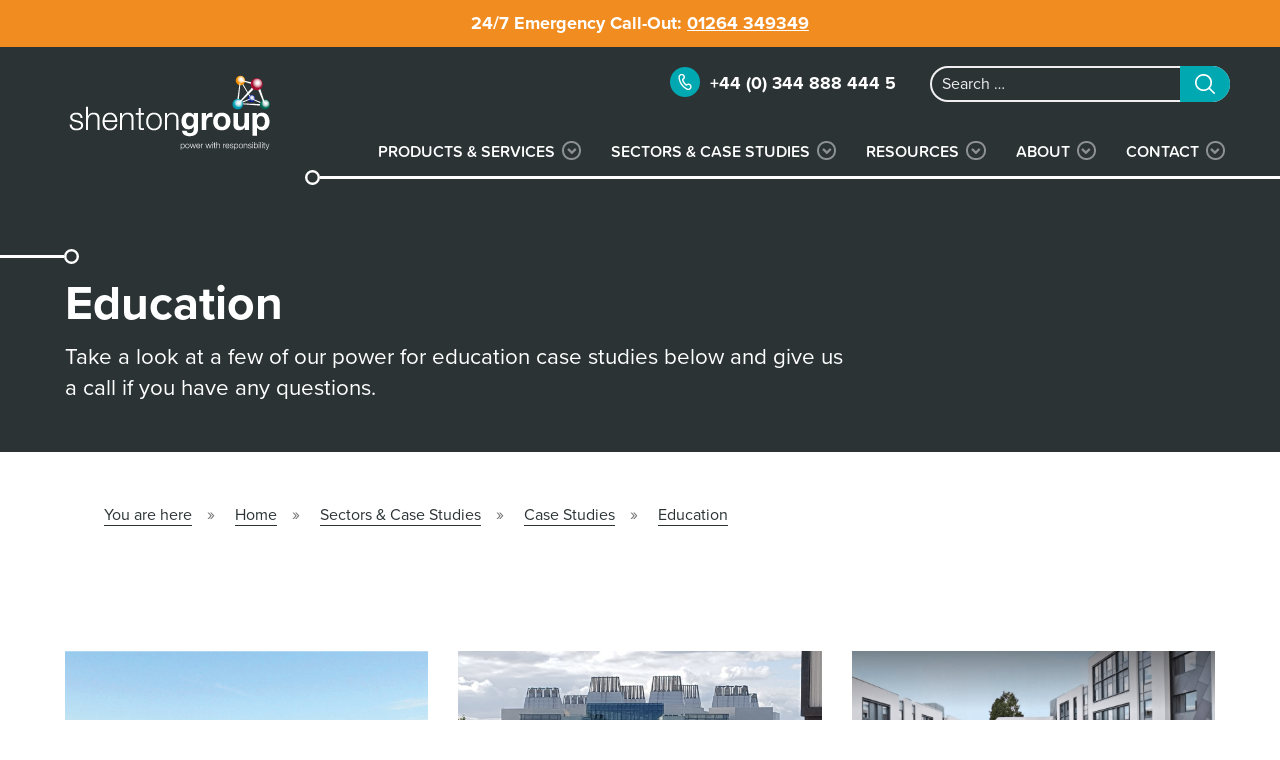

--- FILE ---
content_type: text/html; charset=UTF-8
request_url: https://www.shentongroup.co.uk/sectors-case-studies/case-studies/education/
body_size: 11428
content:
                                    <!DOCTYPE html>
<html lang="en-GB" dir="ltr">
                <head>
    <link rel="preconnect" href="//use.typekit.net" crossorigin>
    <link rel="preconnect" href="//use.fontawesome.com" crossorigin>

    
            <meta name="viewport" content="width=device-width, initial-scale=1.0">
        <meta http-equiv="X-UA-Compatible" content="IE=edge" />
        

                <link rel="icon" type="image/x-icon" href="https://www.shentongroup.co.uk/wp-content/themes/g5_hydrogen/images/shenton-favicon.ico" />
        
            <meta http-equiv="Content-Type" content="text/html; charset=UTF-8" />
    <link rel="profile" href="https://gmpg.org/xfn/11" />
    <link rel="pingback" href="https://www.shentongroup.co.uk/xmlrpc.php" />
    <meta name='robots' content='index, follow, max-image-preview:large, max-snippet:-1, max-video-preview:-1' />
	<style>img:is([sizes="auto" i], [sizes^="auto," i]) { contain-intrinsic-size: 3000px 1500px }</style>
	
	<!-- This site is optimized with the Yoast SEO plugin v24.0 - https://yoast.com/wordpress/plugins/seo/ -->
	<title>Heat &amp; Power Systems for Schools &amp; Education | shentongroup</title>
	<meta name="description" content="Shenton Group understands that continuous heat and power in schools, colleges and university campuses is crucial. Find out how we&#039;ve helped." />
	<link rel="canonical" href="https://www.shentongroup.co.uk/sectors-case-studies/case-studies/education/" />
	<meta property="og:locale" content="en_GB" />
	<meta property="og:type" content="article" />
	<meta property="og:title" content="Heat &amp; Power Systems for Schools &amp; Education | shentongroup" />
	<meta property="og:description" content="Shenton Group understands that continuous heat and power in schools, colleges and university campuses is crucial. Find out how we&#039;ve helped." />
	<meta property="og:url" content="https://www.shentongroup.co.uk/sectors-case-studies/case-studies/education/" />
	<meta property="og:site_name" content="Shenton Group" />
	<meta property="article:modified_time" content="2019-12-11T12:11:11+00:00" />
	<meta name="twitter:card" content="summary_large_image" />
	<script type="application/ld+json" class="yoast-schema-graph">{"@context":"https://schema.org","@graph":[{"@type":"WebPage","@id":"https://www.shentongroup.co.uk/sectors-case-studies/case-studies/education/","url":"https://www.shentongroup.co.uk/sectors-case-studies/case-studies/education/","name":"Heat & Power Systems for Schools & Education | shentongroup","isPartOf":{"@id":"https://www.shentongroup.co.uk/#website"},"datePublished":"2019-09-20T09:57:52+00:00","dateModified":"2019-12-11T12:11:11+00:00","description":"Shenton Group understands that continuous heat and power in schools, colleges and university campuses is crucial. Find out how we've helped.","breadcrumb":{"@id":"https://www.shentongroup.co.uk/sectors-case-studies/case-studies/education/#breadcrumb"},"inLanguage":"en-GB","potentialAction":[{"@type":"ReadAction","target":["https://www.shentongroup.co.uk/sectors-case-studies/case-studies/education/"]}]},{"@type":"BreadcrumbList","@id":"https://www.shentongroup.co.uk/sectors-case-studies/case-studies/education/#breadcrumb","itemListElement":[{"@type":"ListItem","position":1,"name":"Home","item":"https://www.shentongroup.co.uk/"},{"@type":"ListItem","position":2,"name":"Sectors &#038; Case Studies","item":"https://www.shentongroup.co.uk/sectors-case-studies/"},{"@type":"ListItem","position":3,"name":"Case Studies","item":"https://www.shentongroup.co.uk/sectors-case-studies/case-studies/"},{"@type":"ListItem","position":4,"name":"Education"}]},{"@type":"WebSite","@id":"https://www.shentongroup.co.uk/#website","url":"https://www.shentongroup.co.uk/","name":"Shenton Group","description":"Power with Responsibility","publisher":{"@id":"https://www.shentongroup.co.uk/#organization"},"potentialAction":[{"@type":"SearchAction","target":{"@type":"EntryPoint","urlTemplate":"https://www.shentongroup.co.uk/?s={search_term_string}"},"query-input":{"@type":"PropertyValueSpecification","valueRequired":true,"valueName":"search_term_string"}}],"inLanguage":"en-GB"},{"@type":"Organization","@id":"https://www.shentongroup.co.uk/#organization","name":"Shenton Group","url":"https://www.shentongroup.co.uk/","logo":{"@type":"ImageObject","inLanguage":"en-GB","@id":"https://www.shentongroup.co.uk/#/schema/logo/image/","url":"https://www.shentongroup.co.uk/wp-content/uploads/2016/10/shentongroup-logo1.jpg","contentUrl":"https://www.shentongroup.co.uk/wp-content/uploads/2016/10/shentongroup-logo1.jpg","width":227,"height":83,"caption":"Shenton Group"},"image":{"@id":"https://www.shentongroup.co.uk/#/schema/logo/image/"}}]}</script>
	<!-- / Yoast SEO plugin. -->


<link rel='stylesheet' id='wp-block-library-css' href='https://www.shentongroup.co.uk/wp-includes/css/dist/block-library/style.min.css?ver=6.7.1' media='all' />
<style id='classic-theme-styles-inline-css'>
/*! This file is auto-generated */
.wp-block-button__link{color:#fff;background-color:#32373c;border-radius:9999px;box-shadow:none;text-decoration:none;padding:calc(.667em + 2px) calc(1.333em + 2px);font-size:1.125em}.wp-block-file__button{background:#32373c;color:#fff;text-decoration:none}
</style>
<style id='global-styles-inline-css'>
:root{--wp--preset--aspect-ratio--square: 1;--wp--preset--aspect-ratio--4-3: 4/3;--wp--preset--aspect-ratio--3-4: 3/4;--wp--preset--aspect-ratio--3-2: 3/2;--wp--preset--aspect-ratio--2-3: 2/3;--wp--preset--aspect-ratio--16-9: 16/9;--wp--preset--aspect-ratio--9-16: 9/16;--wp--preset--color--black: #000000;--wp--preset--color--cyan-bluish-gray: #abb8c3;--wp--preset--color--white: #ffffff;--wp--preset--color--pale-pink: #f78da7;--wp--preset--color--vivid-red: #cf2e2e;--wp--preset--color--luminous-vivid-orange: #ff6900;--wp--preset--color--luminous-vivid-amber: #fcb900;--wp--preset--color--light-green-cyan: #7bdcb5;--wp--preset--color--vivid-green-cyan: #00d084;--wp--preset--color--pale-cyan-blue: #8ed1fc;--wp--preset--color--vivid-cyan-blue: #0693e3;--wp--preset--color--vivid-purple: #9b51e0;--wp--preset--gradient--vivid-cyan-blue-to-vivid-purple: linear-gradient(135deg,rgba(6,147,227,1) 0%,rgb(155,81,224) 100%);--wp--preset--gradient--light-green-cyan-to-vivid-green-cyan: linear-gradient(135deg,rgb(122,220,180) 0%,rgb(0,208,130) 100%);--wp--preset--gradient--luminous-vivid-amber-to-luminous-vivid-orange: linear-gradient(135deg,rgba(252,185,0,1) 0%,rgba(255,105,0,1) 100%);--wp--preset--gradient--luminous-vivid-orange-to-vivid-red: linear-gradient(135deg,rgba(255,105,0,1) 0%,rgb(207,46,46) 100%);--wp--preset--gradient--very-light-gray-to-cyan-bluish-gray: linear-gradient(135deg,rgb(238,238,238) 0%,rgb(169,184,195) 100%);--wp--preset--gradient--cool-to-warm-spectrum: linear-gradient(135deg,rgb(74,234,220) 0%,rgb(151,120,209) 20%,rgb(207,42,186) 40%,rgb(238,44,130) 60%,rgb(251,105,98) 80%,rgb(254,248,76) 100%);--wp--preset--gradient--blush-light-purple: linear-gradient(135deg,rgb(255,206,236) 0%,rgb(152,150,240) 100%);--wp--preset--gradient--blush-bordeaux: linear-gradient(135deg,rgb(254,205,165) 0%,rgb(254,45,45) 50%,rgb(107,0,62) 100%);--wp--preset--gradient--luminous-dusk: linear-gradient(135deg,rgb(255,203,112) 0%,rgb(199,81,192) 50%,rgb(65,88,208) 100%);--wp--preset--gradient--pale-ocean: linear-gradient(135deg,rgb(255,245,203) 0%,rgb(182,227,212) 50%,rgb(51,167,181) 100%);--wp--preset--gradient--electric-grass: linear-gradient(135deg,rgb(202,248,128) 0%,rgb(113,206,126) 100%);--wp--preset--gradient--midnight: linear-gradient(135deg,rgb(2,3,129) 0%,rgb(40,116,252) 100%);--wp--preset--font-size--small: 13px;--wp--preset--font-size--medium: 20px;--wp--preset--font-size--large: 36px;--wp--preset--font-size--x-large: 42px;--wp--preset--spacing--20: 0.44rem;--wp--preset--spacing--30: 0.67rem;--wp--preset--spacing--40: 1rem;--wp--preset--spacing--50: 1.5rem;--wp--preset--spacing--60: 2.25rem;--wp--preset--spacing--70: 3.38rem;--wp--preset--spacing--80: 5.06rem;--wp--preset--shadow--natural: 6px 6px 9px rgba(0, 0, 0, 0.2);--wp--preset--shadow--deep: 12px 12px 50px rgba(0, 0, 0, 0.4);--wp--preset--shadow--sharp: 6px 6px 0px rgba(0, 0, 0, 0.2);--wp--preset--shadow--outlined: 6px 6px 0px -3px rgba(255, 255, 255, 1), 6px 6px rgba(0, 0, 0, 1);--wp--preset--shadow--crisp: 6px 6px 0px rgba(0, 0, 0, 1);}:where(.is-layout-flex){gap: 0.5em;}:where(.is-layout-grid){gap: 0.5em;}body .is-layout-flex{display: flex;}.is-layout-flex{flex-wrap: wrap;align-items: center;}.is-layout-flex > :is(*, div){margin: 0;}body .is-layout-grid{display: grid;}.is-layout-grid > :is(*, div){margin: 0;}:where(.wp-block-columns.is-layout-flex){gap: 2em;}:where(.wp-block-columns.is-layout-grid){gap: 2em;}:where(.wp-block-post-template.is-layout-flex){gap: 1.25em;}:where(.wp-block-post-template.is-layout-grid){gap: 1.25em;}.has-black-color{color: var(--wp--preset--color--black) !important;}.has-cyan-bluish-gray-color{color: var(--wp--preset--color--cyan-bluish-gray) !important;}.has-white-color{color: var(--wp--preset--color--white) !important;}.has-pale-pink-color{color: var(--wp--preset--color--pale-pink) !important;}.has-vivid-red-color{color: var(--wp--preset--color--vivid-red) !important;}.has-luminous-vivid-orange-color{color: var(--wp--preset--color--luminous-vivid-orange) !important;}.has-luminous-vivid-amber-color{color: var(--wp--preset--color--luminous-vivid-amber) !important;}.has-light-green-cyan-color{color: var(--wp--preset--color--light-green-cyan) !important;}.has-vivid-green-cyan-color{color: var(--wp--preset--color--vivid-green-cyan) !important;}.has-pale-cyan-blue-color{color: var(--wp--preset--color--pale-cyan-blue) !important;}.has-vivid-cyan-blue-color{color: var(--wp--preset--color--vivid-cyan-blue) !important;}.has-vivid-purple-color{color: var(--wp--preset--color--vivid-purple) !important;}.has-black-background-color{background-color: var(--wp--preset--color--black) !important;}.has-cyan-bluish-gray-background-color{background-color: var(--wp--preset--color--cyan-bluish-gray) !important;}.has-white-background-color{background-color: var(--wp--preset--color--white) !important;}.has-pale-pink-background-color{background-color: var(--wp--preset--color--pale-pink) !important;}.has-vivid-red-background-color{background-color: var(--wp--preset--color--vivid-red) !important;}.has-luminous-vivid-orange-background-color{background-color: var(--wp--preset--color--luminous-vivid-orange) !important;}.has-luminous-vivid-amber-background-color{background-color: var(--wp--preset--color--luminous-vivid-amber) !important;}.has-light-green-cyan-background-color{background-color: var(--wp--preset--color--light-green-cyan) !important;}.has-vivid-green-cyan-background-color{background-color: var(--wp--preset--color--vivid-green-cyan) !important;}.has-pale-cyan-blue-background-color{background-color: var(--wp--preset--color--pale-cyan-blue) !important;}.has-vivid-cyan-blue-background-color{background-color: var(--wp--preset--color--vivid-cyan-blue) !important;}.has-vivid-purple-background-color{background-color: var(--wp--preset--color--vivid-purple) !important;}.has-black-border-color{border-color: var(--wp--preset--color--black) !important;}.has-cyan-bluish-gray-border-color{border-color: var(--wp--preset--color--cyan-bluish-gray) !important;}.has-white-border-color{border-color: var(--wp--preset--color--white) !important;}.has-pale-pink-border-color{border-color: var(--wp--preset--color--pale-pink) !important;}.has-vivid-red-border-color{border-color: var(--wp--preset--color--vivid-red) !important;}.has-luminous-vivid-orange-border-color{border-color: var(--wp--preset--color--luminous-vivid-orange) !important;}.has-luminous-vivid-amber-border-color{border-color: var(--wp--preset--color--luminous-vivid-amber) !important;}.has-light-green-cyan-border-color{border-color: var(--wp--preset--color--light-green-cyan) !important;}.has-vivid-green-cyan-border-color{border-color: var(--wp--preset--color--vivid-green-cyan) !important;}.has-pale-cyan-blue-border-color{border-color: var(--wp--preset--color--pale-cyan-blue) !important;}.has-vivid-cyan-blue-border-color{border-color: var(--wp--preset--color--vivid-cyan-blue) !important;}.has-vivid-purple-border-color{border-color: var(--wp--preset--color--vivid-purple) !important;}.has-vivid-cyan-blue-to-vivid-purple-gradient-background{background: var(--wp--preset--gradient--vivid-cyan-blue-to-vivid-purple) !important;}.has-light-green-cyan-to-vivid-green-cyan-gradient-background{background: var(--wp--preset--gradient--light-green-cyan-to-vivid-green-cyan) !important;}.has-luminous-vivid-amber-to-luminous-vivid-orange-gradient-background{background: var(--wp--preset--gradient--luminous-vivid-amber-to-luminous-vivid-orange) !important;}.has-luminous-vivid-orange-to-vivid-red-gradient-background{background: var(--wp--preset--gradient--luminous-vivid-orange-to-vivid-red) !important;}.has-very-light-gray-to-cyan-bluish-gray-gradient-background{background: var(--wp--preset--gradient--very-light-gray-to-cyan-bluish-gray) !important;}.has-cool-to-warm-spectrum-gradient-background{background: var(--wp--preset--gradient--cool-to-warm-spectrum) !important;}.has-blush-light-purple-gradient-background{background: var(--wp--preset--gradient--blush-light-purple) !important;}.has-blush-bordeaux-gradient-background{background: var(--wp--preset--gradient--blush-bordeaux) !important;}.has-luminous-dusk-gradient-background{background: var(--wp--preset--gradient--luminous-dusk) !important;}.has-pale-ocean-gradient-background{background: var(--wp--preset--gradient--pale-ocean) !important;}.has-electric-grass-gradient-background{background: var(--wp--preset--gradient--electric-grass) !important;}.has-midnight-gradient-background{background: var(--wp--preset--gradient--midnight) !important;}.has-small-font-size{font-size: var(--wp--preset--font-size--small) !important;}.has-medium-font-size{font-size: var(--wp--preset--font-size--medium) !important;}.has-large-font-size{font-size: var(--wp--preset--font-size--large) !important;}.has-x-large-font-size{font-size: var(--wp--preset--font-size--x-large) !important;}
:where(.wp-block-post-template.is-layout-flex){gap: 1.25em;}:where(.wp-block-post-template.is-layout-grid){gap: 1.25em;}
:where(.wp-block-columns.is-layout-flex){gap: 2em;}:where(.wp-block-columns.is-layout-grid){gap: 2em;}
:root :where(.wp-block-pullquote){font-size: 1.5em;line-height: 1.6;}
</style>
<link rel='stylesheet' id='contact-form-7-css' href='https://www.shentongroup.co.uk/wp-content/plugins/contact-form-7/includes/css/styles.css?ver=6.0.1' media='all' />
<link rel='stylesheet' id='widgetopts-styles-css' href='https://www.shentongroup.co.uk/wp-content/plugins/widget-options/assets/css/widget-options.css?ver=4.0.8' media='all' />
<link rel='stylesheet' id='wk-styles-css' href='https://www.shentongroup.co.uk/wp-content/plugins/widgetkit/cache/wk-styles-a24613a0.css?ver=6.7.1' media='all' />
<link rel='stylesheet' id='wpcf7-redirect-script-frontend-css' href='https://www.shentongroup.co.uk/wp-content/plugins/wpcf7-redirect/build/css/wpcf7-redirect-frontend.min.css?ver=1.1' media='all' />
<link rel='stylesheet' id='cf7cf-style-css' href='https://www.shentongroup.co.uk/wp-content/plugins/cf7-conditional-fields/style.css?ver=2.5.4' media='all' />
<link rel='stylesheet' id='nucleus-css' href='https://www.shentongroup.co.uk/wp-content/plugins/gantry5/engines/nucleus/css-compiled/nucleus.css?ver=6.7.1' media='all' />
<link rel='stylesheet' id='hydrogen_case_studies_-_education-css' href='https://www.shentongroup.co.uk/wp-content/themes/g5_hydrogen/custom/css-compiled/hydrogen_case_studies_-_education.css?ver=6.7.1' media='all' />
<link rel='stylesheet' id='wordpress-css' href='https://www.shentongroup.co.uk/wp-content/plugins/gantry5/engines/nucleus/css-compiled/wordpress.css?ver=6.7.1' media='all' />
<link rel='stylesheet' id='style-css' href='https://www.shentongroup.co.uk/wp-content/themes/g5_hydrogen/style.css?ver=6.7.1' media='all' />
<link rel='stylesheet' id='hydrogen-wordpress_case_studies_-_education-css' href='https://www.shentongroup.co.uk/wp-content/themes/g5_hydrogen/custom/css-compiled/hydrogen-wordpress_case_studies_-_education.css?ver=6.7.1' media='all' />
<link rel='stylesheet' id='custom_case_studies_-_education-css' href='https://www.shentongroup.co.uk/wp-content/themes/g5_hydrogen/custom/css-compiled/custom_case_studies_-_education.css?ver=6.7.1' media='all' />
<script src="https://www.shentongroup.co.uk/wp-includes/js/jquery/jquery.min.js?ver=3.7.1" id="jquery-core-js"></script>
<script src="https://www.shentongroup.co.uk/wp-includes/js/jquery/jquery-migrate.min.js?ver=3.4.1" id="jquery-migrate-js"></script>
<script src="https://www.shentongroup.co.uk/wp-content/plugins/widgetkit/cache/uikit2-1bfa54b1.js?ver=6.7.1" id="uikit2-js"></script>
<script src="https://www.shentongroup.co.uk/wp-content/plugins/widgetkit/cache/wk-scripts-bf7ca098.js?ver=6.7.1" id="wk-scripts-js"></script>
<script>    
    (function(h,o,t,j,a,r){        
        h.hj=h.hj||function(){(h.hj.q=h.hj.q||[]).push(arguments)};        
        h._hjSettings={hjid:3396688,hjsv:6};        
        a=o.getElementsByTagName('head')[0];        
        r=o.createElement('script');r.async=1;        
        r.src=t+h._hjSettings.hjid+j+h._hjSettings.hjsv;        
        a.appendChild(r);    
        })(window,document,'https://static.hotjar.com/c/hotjar-','.js?sv=');
</script>

		<style id="wp-custom-css">
			
#custom_html-16 .wpcf7 form.invalid .wpcf7-response-output, .wpcf7 form.unaccepted .wpcf7-response-output {
    color: #fff;
    margin-top: -2rem;
    margin-bottom: 3rem;
}
.wpcf7 form.sent .wpcf7-response-output{
	color:#fff !important;
}
		</style>
		
    <!--[if (gte IE 8)&(lte IE 9)]>
        <script type="text/javascript" src=""></script>
        <link rel="stylesheet" href="" type="text/css"/>
        <script type="text/javascript" src=""></script>
        <![endif]-->
                        <link rel="stylesheet" href="https://use.typekit.net/mvi5kbj.css">
<link rel="stylesheet" href="https://use.fontawesome.com/releases/v5.1.1/css/all.css" integrity="sha384-O8whS3fhG2OnA5Kas0Y9l3cfpmYjapjI0E4theH4iuMD+pLhbf6JI0jIMfYcK3yZ" crossorigin="anonymous">
<!-- Google Tag Manager -->
<script>(function(w,d,s,l,i){w[l]=w[l]||[];w[l].push({'gtm.start':
new Date().getTime(),event:'gtm.js'});var f=d.getElementsByTagName(s)[0],
j=d.createElement(s),dl=l!='dataLayer'?'&l='+l:'';j.async=true;j.src=
'https://www.googletagmanager.com/gtm.js?id='+i+dl;f.parentNode.insertBefore(j,f);
})(window,document,'script','dataLayer','GTM-K3P84CS');</script>
<!-- End Google Tag Manager -->
<meta name="facebook-domain-verification" content="4fzjcn81bfhh0qlyrb2uqat3a127kf" />
                
</head>

    
    <body class="gantry standard topbar g-offcanvas-right g-case-studies g-style-preset3 page-template-default page page-id-10903 page-child parent-pageid-10624 site outline-case_studies_-_education dir-ltr">
        <!-- Google Tag Manager (noscript) -->
<noscript><iframe src="https://www.googletagmanager.com/ns.html?id=GTM-K3P84CS"
height="0" width="0" style="display:none;visibility:hidden"></iframe></noscript>
<!-- End Google Tag Manager (noscript) -->
                    

        <div id="g-offcanvas"  data-g-offcanvas-swipe="1" data-g-offcanvas-css3="1">
                        <div class="g-grid">                        

        <div class="g-block size-100">
             <div id="mobile-menu-9520-particle" class="g-content g-particle">            <div id="g-mobilemenu-container" data-g-menu-breakpoint="60rem"></div>
            </div>
        </div>
            </div>
    </div>
        <div id="g-page-surround">
            <div class="g-offcanvas-hide g-offcanvas-toggle" role="navigation" data-offcanvas-toggle aria-controls="g-offcanvas" aria-expanded="false"><i class="fa fa-fw fa-bars"></i></div>                        

                                                        
                <section id="g-message">
                <div class="g-container">                                <div class="g-grid">                        

        <div class="g-block size-100">
             <div id="custom-7388-particle" class="g-content g-particle">            24/7 Emergency Call-Out: <a href="tel:01264349349">01264 349349</a>
            </div>
        </div>
            </div>
            </div>
        
    </section>
                                                    
                <header id="g-header">
                <div class="g-container">                                <div class="g-grid">                        

        <div class="g-block size-55">
             <div class="spacer"></div>
        </div>
                    

        <div id="head-info" class="g-block size-45">
             <div class="g-content">
                                    <div id="custom_html-19" class="widget_text head-phone widget widget_custom_html"><div class="textwidget custom-html-widget"><p class="hidden-desktop"><a href="tel:+44 344 888 4445" id="topphone">+44 (0) 344 888 444 5</a></p>
<p class="visible-desktop">+44 (0) 344 888 444 5</p></div></div><div id="search-3" class="sitesearch visible-desktop widget widget_search">

    <form role="search" method="get" class="search-form form" action="https://www.shentongroup.co.uk/">
        <label>
            <span class="screen-reader-text">Search for:</span>
            <input type="search" class="search-field" placeholder="Search …" value="" name="s" title="Search for:" />
        </label>
        <input type="submit" class="search-submit button" value="Search" />
    </form>

</div>
            
        </div>
        </div>
            </div>
                            <div class="g-grid">                        

        <div id="logo" class="g-block size-20">
             <div id="logo-5932-particle" class="g-content g-particle">            <a href="https://www.shentongroup.co.uk" target="_self" title="Shenton Group" aria-label="Shenton Group" rel="home" class="gantry-logo">
                        <img src="https://www.shentongroup.co.uk/wp-content/themes/g5_hydrogen/images/shenton-group-light1.svg"  alt="Shenton Group" />
            </a>
            </div>
        </div>
                    

        <div class="g-block size-5 mob-search hidden-desktop">
             <div id="custom-6703-particle" class="g-content g-particle">            <a href="/?s="><img src="/wp-content/themes/g5_hydrogen/images/icon-search.svg" alt="mobile search"></a>
            </div>
        </div>
                    

        <div id="headermenu" class="g-block size-75 visible-desktop">
             <div id="menu-2560-particle" class="g-content g-particle">            <nav class="g-main-nav" data-g-hover-expand="true">
        <ul class="g-toplevel">
                                                                                                                
        
                
        
                
        
        <li class="g-menu-item g-menu-item-type-post_type g-menu-item-10663 g-parent g-standard g-menu-item-link-parent " title="Products &amp; Services">
                            <a class="g-menu-item-container" href="https://www.shentongroup.co.uk/products/">
                                                                <span class="g-menu-item-content">
                                    <span class="g-menu-item-title">Products &amp; Services</span>
            
                    </span>
                    <span class="g-menu-parent-indicator" data-g-menuparent=""></span>                            </a>
                                                                            <ul class="g-dropdown g-inactive g-fade g-dropdown-right">
            <li class="g-dropdown-column">
                        <div class="g-grid">
                        <div class="g-block size-100">
            <ul class="g-sublevel">
                <li class="g-level-1 g-go-back">
                    <a class="g-menu-item-container" href="#" data-g-menuparent=""><span>Back</span></a>
                </li>
                                                                                                                    
        
                
        
                
        
        <li class="g-menu-item g-menu-item-type-post_type g-menu-item-10637 g-parent g-menu-item-link-parent " title="Generators &amp; UPS">
                            <a class="g-menu-item-container" href="https://www.shentongroup.co.uk/products/generators-and-ups/">
                                                                <span class="g-menu-item-content">
                                    <span class="g-menu-item-title">Generators &amp; UPS</span>
            
                    </span>
                    <span class="g-menu-parent-indicator" data-g-menuparent=""></span>                            </a>
                                                                            <ul class="g-dropdown g-inactive g-fade g-dropdown-right">
            <li class="g-dropdown-column">
                        <div class="g-grid">
                        <div class="g-block size-100">
            <ul class="g-sublevel">
                <li class="g-level-2 g-go-back">
                    <a class="g-menu-item-container" href="#" data-g-menuparent=""><span>Back</span></a>
                </li>
                                                                                                                    
        
                
        
                
        
        <li class="g-menu-item g-menu-item-type-post_type g-menu-item-16401  " title="Generators">
                            <a class="g-menu-item-container" href="https://www.shentongroup.co.uk/products/generators-and-ups/generators/">
                                                                <span class="g-menu-item-content">
                                    <span class="g-menu-item-title">Generators</span>
            
                    </span>
                                                </a>
                                </li>
    
                                                                                                
        
                
        
                
        
        <li class="g-menu-item g-menu-item-type-post_type g-menu-item-16411  " title="UPS">
                            <a class="g-menu-item-container" href="https://www.shentongroup.co.uk/products/generators-and-ups/uninterruptible-power-supply/">
                                                                <span class="g-menu-item-content">
                                    <span class="g-menu-item-title">UPS</span>
            
                    </span>
                                                </a>
                                </li>
    
                                                                                                
        
                
        
                
        
        <li class="g-menu-item g-menu-item-type-post_type g-menu-item-11319  " title="ATS Panels">
                            <a class="g-menu-item-container" href="https://www.shentongroup.co.uk/products/generators-and-ups/ats-panels/">
                                                                <span class="g-menu-item-content">
                                    <span class="g-menu-item-title">ATS Panels</span>
            
                    </span>
                                                </a>
                                </li>
    
                                                                                                
        
                
        
                
        
        <li class="g-menu-item g-menu-item-type-post_type g-menu-item-10639  " title="Fuel Tanks">
                            <a class="g-menu-item-container" href="https://www.shentongroup.co.uk/products/generators-and-ups/fuel-tanks/">
                                                                <span class="g-menu-item-content">
                                    <span class="g-menu-item-title">Fuel Tanks</span>
            
                    </span>
                                                </a>
                                </li>
    
    
            </ul>
        </div>
            </div>

            </li>
        </ul>
            </li>
    
                                                                                                
        
                
        
                
        
        <li class="g-menu-item g-menu-item-type-post_type g-menu-item-10633  " title="Combined Heat &amp; Power">
                            <a class="g-menu-item-container" href="https://www.shentongroup.co.uk/products/combined-heat-power/">
                                                                <span class="g-menu-item-content">
                                    <span class="g-menu-item-title">Combined Heat &amp; Power</span>
            
                    </span>
                                                </a>
                                </li>
    
                                                                                                
        
                
        
                
        
        <li class="g-menu-item g-menu-item-type-post_type g-menu-item-10636  " title="Industrial Generator Rental">
                            <a class="g-menu-item-container" href="https://www.shentongroup.co.uk/products/generator-rental/">
                                                                <span class="g-menu-item-content">
                                    <span class="g-menu-item-title">Industrial Generator Rental</span>
            
                    </span>
                                                </a>
                                </li>
    
                                                                                                
        
                
        
                
        
        <li class="g-menu-item g-menu-item-type-post_type g-menu-item-10655  " title="Power Call">
                            <a class="g-menu-item-container" href="https://www.shentongroup.co.uk/products/power-call/">
                                                                <span class="g-menu-item-content">
                                    <span class="g-menu-item-title">Power Call</span>
            
                    </span>
                                                </a>
                                </li>
    
                                                                                                
        
                
        
                
        
        <li class="g-menu-item g-menu-item-type-post_type g-menu-item-10641 g-parent g-menu-item-link-parent " title="Maintenance &amp; Monitoring">
                            <a class="g-menu-item-container" href="https://www.shentongroup.co.uk/products/maintenance-monitoring/">
                                                                <span class="g-menu-item-content">
                                    <span class="g-menu-item-title">Maintenance &amp; Monitoring</span>
            
                    </span>
                    <span class="g-menu-parent-indicator" data-g-menuparent=""></span>                            </a>
                                                                            <ul class="g-dropdown g-inactive g-fade g-dropdown-right">
            <li class="g-dropdown-column">
                        <div class="g-grid">
                        <div class="g-block size-100">
            <ul class="g-sublevel">
                <li class="g-level-2 g-go-back">
                    <a class="g-menu-item-container" href="#" data-g-menuparent=""><span>Back</span></a>
                </li>
                                                                                                                    
        
                
        
                
        
        <li class="g-menu-item g-menu-item-type-post_type g-menu-item-10645  " title="Generator Maintenance Contract">
                            <a class="g-menu-item-container" href="https://www.shentongroup.co.uk/products/maintenance-monitoring/generator-maintenance-contract/">
                                                                <span class="g-menu-item-content">
                                    <span class="g-menu-item-title">Generator Maintenance Contract</span>
            
                    </span>
                                                </a>
                                </li>
    
                                                                                                
        
                
        
                
        
        <li class="g-menu-item g-menu-item-type-post_type g-menu-item-10650  " title="UPS Maintenance Contract">
                            <a class="g-menu-item-container" href="https://www.shentongroup.co.uk/products/maintenance-monitoring/ups-maintenance-contract/">
                                                                <span class="g-menu-item-content">
                                    <span class="g-menu-item-title">UPS Maintenance Contract</span>
            
                    </span>
                                                </a>
                                </li>
    
                                                                                                
        
                
        
                
        
        <li class="g-menu-item g-menu-item-type-post_type g-menu-item-10642  " title="CHP Maintenance Contract">
                            <a class="g-menu-item-container" href="https://www.shentongroup.co.uk/products/maintenance-monitoring/chp-maintenance-contract/">
                                                                <span class="g-menu-item-content">
                                    <span class="g-menu-item-title">CHP Maintenance Contract</span>
            
                    </span>
                                                </a>
                                </li>
    
                                                                                                
        
                
        
                
        
        <li class="g-menu-item g-menu-item-type-post_type g-menu-item-11354  " title="HV &amp; LV Switchgear">
                            <a class="g-menu-item-container" href="https://www.shentongroup.co.uk/products/maintenance-monitoring/hv-lv-switchgear/">
                                                                <span class="g-menu-item-content">
                                    <span class="g-menu-item-title">HV &amp; LV Switchgear</span>
            
                    </span>
                                                </a>
                                </li>
    
                                                                                                
        
                
        
                
        
        <li class="g-menu-item g-menu-item-type-post_type g-menu-item-10649  " title="Remote Monitoring">
                            <a class="g-menu-item-container" href="https://www.shentongroup.co.uk/products/maintenance-monitoring/remote-monitoring/">
                                                                <span class="g-menu-item-content">
                                    <span class="g-menu-item-title">Remote Monitoring</span>
            
                    </span>
                                                </a>
                                </li>
    
                                                                                                
        
                
        
                
        
        <li class="g-menu-item g-menu-item-type-post_type g-menu-item-10643  " title="Fuel Polishing">
                            <a class="g-menu-item-container" href="https://www.shentongroup.co.uk/products/maintenance-monitoring/fuel-polishing/">
                                                                <span class="g-menu-item-content">
                                    <span class="g-menu-item-title">Fuel Polishing</span>
            
                    </span>
                                                </a>
                                </li>
    
                                                                                                
        
                
        
                
        
        <li class="g-menu-item g-menu-item-type-post_type g-menu-item-10644  " title="G99">
                            <a class="g-menu-item-container" href="https://www.shentongroup.co.uk/products/maintenance-monitoring/g99/">
                                                                <span class="g-menu-item-content">
                                    <span class="g-menu-item-title">G99</span>
            
                    </span>
                                                </a>
                                </li>
    
                                                                                                
        
                
        
                
        
        <li class="g-menu-item g-menu-item-type-post_type g-menu-item-10647  " title="Load Bank Testing">
                            <a class="g-menu-item-container" href="https://www.shentongroup.co.uk/products/maintenance-monitoring/load-bank-testing/">
                                                                <span class="g-menu-item-content">
                                    <span class="g-menu-item-title">Load Bank Testing</span>
            
                    </span>
                                                </a>
                                </li>
    
                                                                                                
        
                
        
                
        
        <li class="g-menu-item g-menu-item-type-post_type g-menu-item-10648  " title="Refuelling">
                            <a class="g-menu-item-container" href="https://www.shentongroup.co.uk/products/maintenance-monitoring/refuelling/">
                                                                <span class="g-menu-item-content">
                                    <span class="g-menu-item-title">Refuelling</span>
            
                    </span>
                                                </a>
                                </li>
    
    
            </ul>
        </div>
            </div>

            </li>
        </ul>
            </li>
    
                                                                                                
        
                
        
                
        
        <li class="g-menu-item g-menu-item-type-post_type g-menu-item-20451  " title="Consultancy">
                            <a class="g-menu-item-container" href="https://www.shentongroup.co.uk/products/consultancy/">
                                                                <span class="g-menu-item-content">
                                    <span class="g-menu-item-title">Consultancy</span>
            
                    </span>
                                                </a>
                                </li>
    
                                                                                                
        
                
        
                
        
        <li class="g-menu-item g-menu-item-type-post_type g-menu-item-18089  " title="Finance">
                            <a class="g-menu-item-container" href="https://www.shentongroup.co.uk/products/finance/">
                                                                <span class="g-menu-item-content">
                                    <span class="g-menu-item-title">Finance</span>
            
                    </span>
                                                </a>
                                </li>
    
                                                                                                
        
                
        
                
        
        <li class="g-menu-item g-menu-item-type-post_type g-menu-item-11160  " title="Parts &amp; Consumables">
                            <a class="g-menu-item-container" href="https://www.shentongroup.co.uk/products/parts-consumables/">
                                                                <span class="g-menu-item-content">
                                    <span class="g-menu-item-title">Parts &amp; Consumables</span>
            
                    </span>
                                                </a>
                                </li>
    
    
            </ul>
        </div>
            </div>

            </li>
        </ul>
            </li>
    
                                                                                                
        
                
        
                
        
        <li class="g-menu-item g-menu-item-type-separator g-menu-item-10906 g-parent g-standard  " title="Sectors &amp; Case Studies">
                            <div class="g-menu-item-container" data-g-menuparent="">                                                                            <span class="g-separator g-menu-item-content">            <span class="g-menu-item-title">Sectors &amp; Case Studies</span>
            </span>
                                        <span class="g-menu-parent-indicator"></span>                            </div>                                                                <ul class="g-dropdown g-inactive g-fade g-dropdown-right">
            <li class="g-dropdown-column">
                        <div class="g-grid">
                        <div class="g-block size-100">
            <ul class="g-sublevel">
                <li class="g-level-1 g-go-back">
                    <a class="g-menu-item-container" href="#" data-g-menuparent=""><span>Back</span></a>
                </li>
                                                                                                                    
        
                
        
                
        
        <li class="g-menu-item g-menu-item-type-post_type g-menu-item-10630  " title="Sectors">
                            <a class="g-menu-item-container" href="https://www.shentongroup.co.uk/sectors-case-studies/sectors/">
                                                                <span class="g-menu-item-content">
                                    <span class="g-menu-item-title">Sectors</span>
            
                    </span>
                                                </a>
                                </li>
    
                                                                                                
        
                
        
                
        
        <li class="g-menu-item g-menu-item-type-post_type g-menu-item-10629  " title="Case Studies">
                            <a class="g-menu-item-container" href="https://www.shentongroup.co.uk/sectors-case-studies/case-studies/">
                                                                <span class="g-menu-item-content">
                                    <span class="g-menu-item-title">Case Studies</span>
            
                    </span>
                                                </a>
                                </li>
    
                                                                                                
        
                
        
                
        
        <li class="g-menu-item g-menu-item-type-post_type g-menu-item-10758  " title="Testimonials">
                            <a class="g-menu-item-container" href="https://www.shentongroup.co.uk/sectors-case-studies/testimonials/">
                                                                <span class="g-menu-item-content">
                                    <span class="g-menu-item-title">Testimonials</span>
            
                    </span>
                                                </a>
                                </li>
    
    
            </ul>
        </div>
            </div>

            </li>
        </ul>
            </li>
    
                                                                                                
        
                
        
                
        
        <li class="g-menu-item g-menu-item-type-post_type g-menu-item-21 g-parent g-standard g-menu-item-link-parent " title="Resources">
                            <a class="g-menu-item-container" href="https://www.shentongroup.co.uk/tech-info/">
                                                                <span class="g-menu-item-content">
                                    <span class="g-menu-item-title">Resources</span>
            
                    </span>
                    <span class="g-menu-parent-indicator" data-g-menuparent=""></span>                            </a>
                                                                            <ul class="g-dropdown g-inactive g-fade g-dropdown-right">
            <li class="g-dropdown-column">
                        <div class="g-grid">
                        <div class="g-block size-100">
            <ul class="g-sublevel">
                <li class="g-level-1 g-go-back">
                    <a class="g-menu-item-container" href="#" data-g-menuparent=""><span>Back</span></a>
                </li>
                                                                                                                    
        
                
        
                
        
        <li class="g-menu-item g-menu-item-type-post_type g-menu-item-10670  " title="Brochures">
                            <a class="g-menu-item-container" href="https://www.shentongroup.co.uk/tech-info/brochures/">
                                                                <span class="g-menu-item-content">
                                    <span class="g-menu-item-title">Brochures</span>
            
                    </span>
                                                </a>
                                </li>
    
                                                                                                
        
                
        
                
        
        <li class="g-menu-item g-menu-item-type-post_type g-menu-item-10674  " title="Whitepapers">
                            <a class="g-menu-item-container" href="https://www.shentongroup.co.uk/tech-info/whitepapers/">
                                                                <span class="g-menu-item-content">
                                    <span class="g-menu-item-title">Whitepapers</span>
            
                    </span>
                                                </a>
                                </li>
    
                                                                                                
        
                
        
                
        
        <li class="g-menu-item g-menu-item-type-post_type g-menu-item-18440  " title="BIM Models">
                            <a class="g-menu-item-container" href="https://www.shentongroup.co.uk/tech-info/bim/">
                                                                <span class="g-menu-item-content">
                                    <span class="g-menu-item-title">BIM Models</span>
            
                    </span>
                                                </a>
                                </li>
    
                                                                                                
        
                
        
                
        
        <li class="g-menu-item g-menu-item-type-post_type g-menu-item-12860  " title="Datasheets &amp; Technical Drawings">
                            <a class="g-menu-item-container" href="https://www.shentongroup.co.uk/tech-info/datasheets/">
                                                                <span class="g-menu-item-content">
                                    <span class="g-menu-item-title">Datasheets &amp; Technical Drawings</span>
            
                    </span>
                                                </a>
                                </li>
    
    
            </ul>
        </div>
            </div>

            </li>
        </ul>
            </li>
    
                                                                                                
        
                
        
                
        
        <li class="g-menu-item g-menu-item-type-post_type g-menu-item-10657 g-parent g-standard g-menu-item-link-parent " title="About">
                            <a class="g-menu-item-container" href="https://www.shentongroup.co.uk/about/">
                                                                <span class="g-menu-item-content">
                                    <span class="g-menu-item-title">About</span>
            
                    </span>
                    <span class="g-menu-parent-indicator" data-g-menuparent=""></span>                            </a>
                                                                            <ul class="g-dropdown g-inactive g-fade g-dropdown-right">
            <li class="g-dropdown-column">
                        <div class="g-grid">
                        <div class="g-block size-100">
            <ul class="g-sublevel">
                <li class="g-level-1 g-go-back">
                    <a class="g-menu-item-container" href="#" data-g-menuparent=""><span>Back</span></a>
                </li>
                                                                                                                    
        
                
        
                
        
        <li class="g-menu-item g-menu-item-type-post_type g-menu-item-10662  " title="Our People">
                            <a class="g-menu-item-container" href="https://www.shentongroup.co.uk/about/our-people/">
                                                                <span class="g-menu-item-content">
                                    <span class="g-menu-item-title">Our People</span>
            
                    </span>
                                                </a>
                                </li>
    
                                                                                                
        
                
        
                
        
        <li class="g-menu-item g-menu-item-type-post_type g-menu-item-10858  " title="Vision and Values">
                            <a class="g-menu-item-container" href="https://www.shentongroup.co.uk/about/vision-and-value/">
                                                                <span class="g-menu-item-content">
                                    <span class="g-menu-item-title">Vision and Values</span>
            
                    </span>
                                                </a>
                                </li>
    
                                                                                                
        
                
        
                
        
        <li class="g-menu-item g-menu-item-type-post_type g-menu-item-10660  " title="Careers">
                            <a class="g-menu-item-container" href="https://www.shentongroup.co.uk/about/careers/">
                                                                <span class="g-menu-item-content">
                                    <span class="g-menu-item-title">Careers</span>
            
                    </span>
                                                </a>
                                </li>
    
                                                                                                
        
                
        
                
        
        <li class="g-menu-item g-menu-item-type-taxonomy g-menu-item-10562  " title="News">
                            <a class="g-menu-item-container" href="https://www.shentongroup.co.uk/blog/category/news/">
                                                                <span class="g-menu-item-content">
                                    <span class="g-menu-item-title">News</span>
            
                    </span>
                                                </a>
                                </li>
    
                                                                                                
        
                
        
                
        
        <li class="g-menu-item g-menu-item-type-post_type g-menu-item-10661  " title="History">
                            <a class="g-menu-item-container" href="https://www.shentongroup.co.uk/about/history/">
                                                                <span class="g-menu-item-content">
                                    <span class="g-menu-item-title">History</span>
            
                    </span>
                                                </a>
                                </li>
    
                                                                                                
        
                
        
                
        
        <li class="g-menu-item g-menu-item-type-post_type g-menu-item-10659  " title="Certifications and Accreditations">
                            <a class="g-menu-item-container" href="https://www.shentongroup.co.uk/about/certifications-and-accreditations/">
                                                                <span class="g-menu-item-content">
                                    <span class="g-menu-item-title">Certifications and Accreditations</span>
            
                    </span>
                                                </a>
                                </li>
    
                                                                                                
        
                
        
                
        
        <li class="g-menu-item g-menu-item-type-post_type g-menu-item-10658  " title="Charitable Giving">
                            <a class="g-menu-item-container" href="https://www.shentongroup.co.uk/about/charity-page/">
                                                                <span class="g-menu-item-content">
                                    <span class="g-menu-item-title">Charitable Giving</span>
            
                    </span>
                                                </a>
                                </li>
    
    
            </ul>
        </div>
            </div>

            </li>
        </ul>
            </li>
    
                                                                                                
        
                
        
                
        
        <li class="g-menu-item g-menu-item-type-post_type g-menu-item-10700 g-parent g-standard g-menu-item-link-parent " title="Contact">
                            <a class="g-menu-item-container" href="https://www.shentongroup.co.uk/contact/">
                                                                <span class="g-menu-item-content">
                                    <span class="g-menu-item-title">Contact</span>
            
                    </span>
                    <span class="g-menu-parent-indicator" data-g-menuparent=""></span>                            </a>
                                                                            <ul class="g-dropdown g-inactive g-fade g-dropdown-right">
            <li class="g-dropdown-column">
                        <div class="g-grid">
                        <div class="g-block size-100">
            <ul class="g-sublevel">
                <li class="g-level-1 g-go-back">
                    <a class="g-menu-item-container" href="#" data-g-menuparent=""><span>Back</span></a>
                </li>
                                                                                                                    
        
                
        
                
        
        <li class="g-menu-item g-menu-item-type-post_type g-menu-item-10843  " title="Request CPD">
                            <a class="g-menu-item-container" href="https://www.shentongroup.co.uk/contact/request-cpd/">
                                                                <span class="g-menu-item-content">
                                    <span class="g-menu-item-title">Request CPD</span>
            
                    </span>
                                                </a>
                                </li>
    
                                                                                                
        
                
        
                
        
        <li class="g-menu-item g-menu-item-type-post_type g-menu-item-10844  " title="Request Site Survey">
                            <a class="g-menu-item-container" href="https://www.shentongroup.co.uk/contact/request-site-survey/">
                                                                <span class="g-menu-item-content">
                                    <span class="g-menu-item-title">Request Site Survey</span>
            
                    </span>
                                                </a>
                                </li>
    
                                                                                                
        
                
        
                
        
        <li class="g-menu-item g-menu-item-type-post_type g-menu-item-13324  " title="Feedback">
                            <a class="g-menu-item-container" href="https://www.shentongroup.co.uk/contact/feedback/">
                                                                <span class="g-menu-item-content">
                                    <span class="g-menu-item-title">Feedback</span>
            
                    </span>
                                                </a>
                                </li>
    
    
            </ul>
        </div>
            </div>

            </li>
        </ul>
            </li>
    
    
        </ul>
    </nav>
            </div>
        </div>
            </div>
            </div>
        
    </header>
                                                    
                <section id="g-banner">
                <div class="g-container">                                <div class="g-grid">                        

        <div class="g-block size-100">
             <div id="custom-2697-particle" class="g-content g-particle">            <h1>
	Education
</h1>
<p>Take a look at a few of our power for education case studies below and give us a call if you have any questions.</p>
            </div>
        </div>
            </div>
            </div>
        
    </section>
                                                    
                <section id="g-breadcrumb">
                <div class="g-container">                                <div class="g-grid">                        

        <div class="g-block size-100">
             <div class="g-content">
                                    <div id="text-2" class="widget widget_text">			<div class="textwidget"> <div class="breadcrumb-container theme2">

            <ol>
                <li><a title="You are here" href="#"><span>You are here</span></a><span class="separator">»</span></li>
    <li><a title="Home" href="https://www.shentongroup.co.uk"><span>Home</span></a><span class="separator">»</span></li>
    <li><a title="Sectors &#038; Case Studies" href="https://www.shentongroup.co.uk/sectors-case-studies/"><span>Sectors &#038; Case Studies</span></a><span class="separator">»</span></li>
    <li><a title="Case Studies" href="https://www.shentongroup.co.uk/sectors-case-studies/case-studies/"><span>Case Studies</span></a><span class="separator">»</span></li>
    <li><a title="Education" href="https://www.shentongroup.co.uk/sectors-case-studies/case-studies/education/"><span>Education</span></a><span class="separator">»</span></li>
                </ol>
        </div>    <script type="application/ld+json">
        {
            "@context": "http://schema.org",
            "@type": "BreadcrumbList",
            "itemListElement": [
                 {
                            "@type": "ListItem",
                            "position": 1,
                            "item": {
                                "@id": "#",
                                "name": "You are here"
                            }
                        }
                        ,                 {
                            "@type": "ListItem",
                            "position": 2,
                            "item": {
                                "@id": "https://www.shentongroup.co.uk",
                                "name": "Home"
                            }
                        }
                        ,                 {
                            "@type": "ListItem",
                            "position": 3,
                            "item": {
                                "@id": "https://www.shentongroup.co.uk/sectors-case-studies/",
                                "name": "Sectors &#038; Case Studies"
                            }
                        }
                        ,                 {
                            "@type": "ListItem",
                            "position": 4,
                            "item": {
                                "@id": "https://www.shentongroup.co.uk/sectors-case-studies/case-studies/",
                                "name": "Case Studies"
                            }
                        }
                        ,                 {
                            "@type": "ListItem",
                            "position": 5,
                            "item": {
                                "@id": "https://www.shentongroup.co.uk/sectors-case-studies/case-studies/education/",
                                "name": "Education"
                            }
                        }
                                                    ]
        }
    </script>
    <style type="text/css">
        .breadcrumb-container {
            font-size: 13px;
        }

        .breadcrumb-container ul {
            margin: 0;
            padding: 0;
        }

        .breadcrumb-container li {
            box-sizing: unset;
            display: inline-block;
            margin: 0;
            padding: 0;
        }

        .breadcrumb-container li a {
            box-sizing: unset;
            padding: 0 10px;
        }

        .breadcrumb-container {
            font-size: 18px !important;
            padding: 0px;
            margin: 15px;
                    }

        .breadcrumb-container li a {
            color: #777777 !important;
            font-size: 18px !important;
            line-height: 18px !important;
                    }

        .breadcrumb-container li .separator {
            color: #727272 !important;
            font-size: 18px !important;
                    }

        .breadcrumb-container li:last-child .separator {
            display: none;
        }
    </style>
    <style type="text/css">
        .breadcrumb-container.theme2 li {
            margin: 0;
            padding: 0;
        }
        .breadcrumb-container.theme2 a {
            background: #278df4;
            border-bottom: 1px solid rgb(139, 139, 139);
            border-top: 1px solid rgba(255, 255, 255, 0);
            display: inline-block;
            margin: 0 5px;
            padding: 5px 10px;
            text-decoration: none;
        }
    </style>
        <style type="text/css">
        .breadcrumb-container{}
.breadcrumb-container ul{}
.breadcrumb-container li{}
.breadcrumb-container a{}
.breadcrumb-container .separator{}    </style>
    <script>
            </script>

</div>
		</div>
            
        </div>
        </div>
            </div>
            </div>
        
    </section>
                                                    
                <main id="g-main">
                <div class="g-container">                                <div class="g-grid">                        

        <div class="g-block size-100">
             <div class="g-system-messages">
                                            <div id="system-message-container">
    <div id="system-message">
            </div>
</div>
            
    </div>
        </div>
            </div>
                            <div class="g-grid">                        

        <div class="g-block size-100">
             <div class="g-content">
                                                        
    <div class="platform-content">
        <div class="content-wrapper">
            <section class="entry">

                <article class="post-type-page post-10903 page type-page status-publish hentry" id="post-10903">

    
                <section class="entry-header">

                                    
                                    
        </section>
        
                
                        <section class="entry-content">

                                                
                                

                
                
                                
                
            </section>
            
        
    
</article>

            </section>
        </div> <!-- /content-wrapper -->
    </div>

    
            
    </div>
        </div>
            </div>
                            <div class="g-grid">                        

        <div class="g-block size-100">
             <div id="casestudies-contentarray-6194-particle" class="g-content g-particle">            <div class="g-content-array g-wordpress-posts">

                    <div class="g-grid">
                
                    <div class="g-block">
                        <div class="g-content">
                            <div class="g-array-item">
                                                                    <div class="g-array-item-image">
                                        <a href="https://www.shentongroup.co.uk/sectors-case-studies/case-studies/education/exeter-university/">
                                            <img src="https://www.shentongroup.co.uk/wp-content/uploads/2021/04/Exeter-University.jpg" />
                                        </a>
                                    </div>
                                
                                                                    <div class="g-array-item-title">
                                        <h3 class="g-item-title">
                                            <a href="https://www.shentongroup.co.uk/sectors-case-studies/case-studies/education/exeter-university/">
                                                CHP Solution Provides University of Exeter with Energy Savings
                                            </a>
                                        </h3>
                                    </div>
                                
                                
                                
                                                                    <div class="g-array-item-read-more">
                                        <a href="https://www.shentongroup.co.uk/sectors-case-studies/case-studies/education/exeter-university/">
                                            <button class="button read-more button">Read more</button>
                                        </a>
                                    </div>
                                                            </div>
                        </div>
                    </div>

                
                    <div class="g-block">
                        <div class="g-content">
                            <div class="g-array-item">
                                                                    <div class="g-array-item-image">
                                        <a href="https://www.shentongroup.co.uk/sectors-case-studies/case-studies/education/generator-chp-package-supports-university-of-cambridges-research-laboratory/">
                                            <img src="https://www.shentongroup.co.uk/wp-content/uploads/2021/04/Capella-Header-min.jpg" />
                                        </a>
                                    </div>
                                
                                                                    <div class="g-array-item-title">
                                        <h3 class="g-item-title">
                                            <a href="https://www.shentongroup.co.uk/sectors-case-studies/case-studies/education/generator-chp-package-supports-university-of-cambridges-research-laboratory/">
                                                Generator &#038; CHP Package Supports University of Cambridge’s Research Laboratory
                                            </a>
                                        </h3>
                                    </div>
                                
                                
                                
                                                                    <div class="g-array-item-read-more">
                                        <a href="https://www.shentongroup.co.uk/sectors-case-studies/case-studies/education/generator-chp-package-supports-university-of-cambridges-research-laboratory/">
                                            <button class="button read-more button">Read more</button>
                                        </a>
                                    </div>
                                                            </div>
                        </div>
                    </div>

                
                    <div class="g-block">
                        <div class="g-content">
                            <div class="g-array-item">
                                                                    <div class="g-array-item-image">
                                        <a href="https://www.shentongroup.co.uk/sectors-case-studies/case-studies/education/chp-solution-for-canterbury-christ-church-university-halls-of-residence/">
                                            <img src="https://www.shentongroup.co.uk/wp-content/uploads/2021/03/Screenshot-2020-07-01-11.18.30-min.png" />
                                        </a>
                                    </div>
                                
                                                                    <div class="g-array-item-title">
                                        <h3 class="g-item-title">
                                            <a href="https://www.shentongroup.co.uk/sectors-case-studies/case-studies/education/chp-solution-for-canterbury-christ-church-university-halls-of-residence/">
                                                CHP Solution for Canterbury Christ Church University Halls of Residence
                                            </a>
                                        </h3>
                                    </div>
                                
                                
                                
                                                                    <div class="g-array-item-read-more">
                                        <a href="https://www.shentongroup.co.uk/sectors-case-studies/case-studies/education/chp-solution-for-canterbury-christ-church-university-halls-of-residence/">
                                            <button class="button read-more button">Read more</button>
                                        </a>
                                    </div>
                                                            </div>
                        </div>
                    </div>

                            </div>
                    <div class="g-grid">
                
                    <div class="g-block">
                        <div class="g-content">
                            <div class="g-array-item">
                                                                    <div class="g-array-item-image">
                                        <a href="https://www.shentongroup.co.uk/sectors-case-studies/case-studies/education/university-of-east-anglia-standby-generator-power/">
                                            <img src="https://www.shentongroup.co.uk/wp-content/uploads/2013/02/power-systems-for-schools-universities.jpg" />
                                        </a>
                                    </div>
                                
                                                                    <div class="g-array-item-title">
                                        <h3 class="g-item-title">
                                            <a href="https://www.shentongroup.co.uk/sectors-case-studies/case-studies/education/university-of-east-anglia-standby-generator-power/">
                                                University of East Anglia Standby Generator Power
                                            </a>
                                        </h3>
                                    </div>
                                
                                
                                
                                                                    <div class="g-array-item-read-more">
                                        <a href="https://www.shentongroup.co.uk/sectors-case-studies/case-studies/education/university-of-east-anglia-standby-generator-power/">
                                            <button class="button read-more button">Read more</button>
                                        </a>
                                    </div>
                                                            </div>
                        </div>
                    </div>

                            </div>
        
            </div>
            </div>
        </div>
            </div>
            </div>
        
    </main>
                                                    
                <section id="g-links">
                <div class="g-container">                                <div class="g-grid">                        

        <div class="g-block size-100">
             <div id="custom-4773-particle" class="g-content g-particle">            <div class="qlinks">
<div class="textwidget">
		<div class="qlink">
			<a href="/tech-info/datasheets/">
				<img src="/wp-content/themes/g5_hydrogen/images/link-datasheets.svg" alt="" />
				<p>View Datasheets</p>
			</a>
		</div>
		<div class="qlink">
			<a href="/contact/request-cpd/">
				<img src="/wp-content/themes/g5_hydrogen/images/link-cpd.svg" alt="" />
				<p>Request a CPD</p>
			</a>
		</div>
		<div class="qlink">
			<a href="/tech-info/bim/">
				<img src="/wp-content/themes/g5_hydrogen/images/link-bim-models.svg" alt="" />
				<p>Download BIM Models</p>
			</a>
		</div>
		<div class="qlink">
			<a href="/contact/request-site-survey/">
				<img src="/wp-content/themes/g5_hydrogen/images/link-site-survey.svg" alt="" />
				<p>Request a site survey</p>
			</a>
		</div>	
</div> </div>
            </div>
        </div>
            </div>
            </div>
        
    </section>
                                                    
                <section id="g-subscribe">
                <div class="g-container">                                <div class="g-grid">                        

        <div class="g-block size-100">
             <div class="g-content">
                                    <div id="custom_html-16" class="widget_text subscribeform widget widget_custom_html"><div class="textwidget custom-html-widget"><p>
	<strong>Subscribe</strong> to our mailing list
</p>

<div class="wpcf7 no-js" id="wpcf7-f10563-p10903-o1" lang="en-US" dir="ltr" data-wpcf7-id="10563">
<div class="screen-reader-response"><p role="status" aria-live="polite" aria-atomic="true"></p> <ul></ul></div>
<form action="/sectors-case-studies/case-studies/education/#wpcf7-f10563-p10903-o1" method="post" class="wpcf7-form init" aria-label="Contact form" novalidate="novalidate" data-status="init">
<div style="display: none;">
<input type="hidden" name="_wpcf7" value="10563" />
<input type="hidden" name="_wpcf7_version" value="6.0.1" />
<input type="hidden" name="_wpcf7_locale" value="en_US" />
<input type="hidden" name="_wpcf7_unit_tag" value="wpcf7-f10563-p10903-o1" />
<input type="hidden" name="_wpcf7_container_post" value="10903" />
<input type="hidden" name="_wpcf7_posted_data_hash" value="" />
<input type="hidden" name="_wpcf7cf_hidden_group_fields" value="[]" />
<input type="hidden" name="_wpcf7cf_hidden_groups" value="[]" />
<input type="hidden" name="_wpcf7cf_visible_groups" value="[]" />
<input type="hidden" name="_wpcf7cf_repeaters" value="[]" />
<input type="hidden" name="_wpcf7cf_steps" value="{}" />
<input type="hidden" name="_wpcf7cf_options" value="{&quot;form_id&quot;:10563,&quot;conditions&quot;:[],&quot;settings&quot;:{&quot;animation&quot;:&quot;yes&quot;,&quot;animation_intime&quot;:200,&quot;animation_outtime&quot;:200,&quot;conditions_ui&quot;:&quot;normal&quot;,&quot;notice_dismissed&quot;:false,&quot;notice_dismissed_update-cf7-5.7.6&quot;:true}}" />
<input type="hidden" name="_wpcf7_recaptcha_response" value="" />
</div>
<div class="info-fields">
	<p><span class="wpcf7-form-control-wrap" data-name="your-email"><input size="40" maxlength="400" class="wpcf7-form-control wpcf7-email wpcf7-validates-as-required wpcf7-text wpcf7-validates-as-email" aria-required="true" aria-invalid="false" placeholder="Email" value="" type="email" name="your-email" /></span><br />
<span class="wpcf7-form-control-wrap" data-name="first-name"><input size="40" maxlength="400" class="wpcf7-form-control wpcf7-text wpcf7-validates-as-required" aria-required="true" aria-invalid="false" placeholder="First name" value="" type="text" name="first-name" /></span><br />
<span class="wpcf7-form-control-wrap" data-name="surname"><input size="40" maxlength="400" class="wpcf7-form-control wpcf7-text wpcf7-validates-as-required" aria-required="true" aria-invalid="false" placeholder="Surname" value="" type="text" name="surname" /></span><br />
<span class="wpcf7-form-control-wrap" data-name="company"><input size="40" maxlength="400" class="wpcf7-form-control wpcf7-text wpcf7-validates-as-required" aria-required="true" aria-invalid="false" placeholder="Company" value="" type="text" name="company" /></span>
	</p>
</div>
<p><span class="wpcf7-form-control-wrap" data-name="checkbox-756"><span class="wpcf7-form-control wpcf7-checkbox wpcf7-validates-as-required"><span class="wpcf7-list-item first last"><input type="checkbox" name="checkbox-756[]" value="I accept that Shenton Group will use the information you provide on this form to keep in touch and to provide updates and marketing" /><span class="wpcf7-list-item-label">I accept that Shenton Group will use the information you provide on this form to keep in touch and to provide updates and marketing</span></span></span></span>
</p>
<p><input class="wpcf7-form-control wpcf7-submit has-spinner" type="submit" value="Subscribe" />
</p><div class="wpcf7-response-output" aria-hidden="true"></div>
</form>
</div>
</div></div>
            
        </div>
        </div>
            </div>
            </div>
        
    </section>
                                                    
                <footer id="g-footer">
                <div class="g-container">                                <div class="g-grid">                        

        <div class="g-block size-50">
             <div class="g-content">
                                    <div id="custom_html-2" class="widget_text footer-contact widget widget_custom_html"><div class="textwidget custom-html-widget"><img src="https://www.shentongroup.co.uk/wp-content/themes/g5_hydrogen/images/shenton-logo-dark.svg" alt="Shenton Group logo"/>
<p class="address">
	Shenton Group, Shenton House, Walworth Road,<br> 
Walworth Business Park, Andover, UK.  SP10 5LH
</p>
<p class="tel">
	<a href="tel:+443448884445" id="footerphone">+44 (0) 344 888 444 5</a>
</p>
<p>
	Andover &nbsp; / &nbsp; London &nbsp; / &nbsp; Falkirk &nbsp; / &nbsp; Norwich &nbsp; / &nbsp; Leamington Spa
</p>
	<!--- Netmatters Uptime Ping Test Response --->
</div></div>
            
        </div>
        </div>
                    

        <div class="g-block size-25">
             <div class="g-content">
                                    <div id="nav_menu-2" class="widget widget_nav_menu"><div class="menu-footer-services-container"><ul id="menu-footer-services" class="menu"><li id="menu-item-10681" class="menu-item menu-item-type-post_type menu-item-object-page menu-item-10681"><a href="https://www.shentongroup.co.uk/products/generators-and-ups/">Generators &#038; UPS</a></li>
<li id="menu-item-10678" class="menu-item menu-item-type-post_type menu-item-object-page menu-item-10678"><a href="https://www.shentongroup.co.uk/products/combined-heat-power/">Combined Heat &#038; Power</a></li>
<li id="menu-item-10680" class="menu-item menu-item-type-post_type menu-item-object-page menu-item-10680"><a href="https://www.shentongroup.co.uk/products/generator-rental/">Industrial Generator Rental</a></li>
<li id="menu-item-10684" class="menu-item menu-item-type-post_type menu-item-object-page menu-item-10684"><a href="https://www.shentongroup.co.uk/products/power-call/">Power Call</a></li>
<li id="menu-item-10682" class="menu-item menu-item-type-post_type menu-item-object-page menu-item-10682"><a href="https://www.shentongroup.co.uk/products/maintenance-monitoring/">Maintenance &#038; Monitoring</a></li>
<li id="menu-item-10857" class="menu-item menu-item-type-post_type menu-item-object-page menu-item-10857"><a href="https://www.shentongroup.co.uk/products/parts-consumables/">Parts &#038; Consumables</a></li>
</ul></div></div>
            
        </div>
        </div>
                    

        <div class="g-block size-25">
             <div class="g-content">
                                    <div id="nav_menu-3" class="widget widget_nav_menu"><div class="menu-footer-about-container"><ul id="menu-footer-about" class="menu"><li id="menu-item-10689" class="menu-item menu-item-type-post_type menu-item-object-page menu-item-10689"><a href="https://www.shentongroup.co.uk/about/">About</a></li>
<li id="menu-item-10687" class="menu-item menu-item-type-post_type menu-item-object-page menu-item-10687"><a href="https://www.shentongroup.co.uk/tech-info/brochures/">Brochures</a></li>
<li id="menu-item-13179" class="menu-item menu-item-type-post_type menu-item-object-post menu-item-13179"><a href="https://www.shentongroup.co.uk/blog/covid-19-safe-working-compliance/">COVID-19 Safe Working</a></li>
</ul></div></div>
            
        </div>
        </div>
            </div>
                            <div class="g-grid">                        

        <div class="g-block size-50">
             <div id="copyright-5438-particle" class="g-content g-particle">            &copy;
        2026
    Shenton Group
            </div>
        </div>
                    

        <div class="g-block size-50 links-full-width">
             <div class="g-content">
                                    <div id="nav_menu-5" class="widget widget_nav_menu"><div class="menu-copyright-links-container"><ul id="menu-copyright-links" class="menu"><li id="menu-item-10747" class="menu-item menu-item-type-post_type menu-item-object-page menu-item-10747"><a href="https://www.shentongroup.co.uk/privacy-policy/">Privacy Policy</a></li>
<li id="menu-item-11599" class="menu-item menu-item-type-post_type menu-item-object-page menu-item-11599"><a href="https://www.shentongroup.co.uk/sitemap/">Sitemap</a></li>
<li id="menu-item-11710" class="menu-item menu-item-type-post_type menu-item-object-page menu-item-11710"><a href="https://www.shentongroup.co.uk/terms-conditions/">Terms &#038; Conditions</a></li>
</ul></div></div>
            
        </div>
        </div>
            </div>
            </div>
        
    </footer>
                                
                        

        </div>
                    

                    <!--- Netmatters Uptime Ping Test Response ---><script src="https://www.shentongroup.co.uk/wp-includes/js/dist/hooks.min.js?ver=4d63a3d491d11ffd8ac6" id="wp-hooks-js"></script>
<script src="https://www.shentongroup.co.uk/wp-includes/js/dist/i18n.min.js?ver=5e580eb46a90c2b997e6" id="wp-i18n-js"></script>
<script id="wp-i18n-js-after">
wp.i18n.setLocaleData( { 'text direction\u0004ltr': [ 'ltr' ] } );
</script>
<script src="https://www.shentongroup.co.uk/wp-content/plugins/contact-form-7/includes/swv/js/index.js?ver=6.0.1" id="swv-js"></script>
<script id="contact-form-7-js-before">
var wpcf7 = {
    "api": {
        "root": "https:\/\/www.shentongroup.co.uk\/wp-json\/",
        "namespace": "contact-form-7\/v1"
    }
};
</script>
<script src="https://www.shentongroup.co.uk/wp-content/plugins/contact-form-7/includes/js/index.js?ver=6.0.1" id="contact-form-7-js"></script>
<script src="https://www.shentongroup.co.uk/wp-content/plugins/widget-options/assets/js/widgetopts.resize.js?ver=4.0.8" id="widgetopts-resize-script-js"></script>
<script id="wpcf7-redirect-script-js-extra">
var wpcf7r = {"ajax_url":"https:\/\/www.shentongroup.co.uk\/wp-admin\/admin-ajax.php"};
</script>
<script src="https://www.shentongroup.co.uk/wp-content/plugins/wpcf7-redirect/build/js/wpcf7r-fe.js?ver=1.1" id="wpcf7-redirect-script-js"></script>
<script id="wpcf7cf-scripts-js-extra">
var wpcf7cf_global_settings = {"ajaxurl":"https:\/\/www.shentongroup.co.uk\/wp-admin\/admin-ajax.php"};
</script>
<script src="https://www.shentongroup.co.uk/wp-content/plugins/cf7-conditional-fields/js/scripts.js?ver=2.5.4" id="wpcf7cf-scripts-js"></script>
<script src="https://www.google.com/recaptcha/api.js?render=6Lemc94pAAAAAA95h_eVQpU9CFN-SCqwo5adonAG&amp;ver=3.0" id="google-recaptcha-js"></script>
<script src="https://www.shentongroup.co.uk/wp-includes/js/dist/vendor/wp-polyfill.min.js?ver=3.15.0" id="wp-polyfill-js"></script>
<script id="wpcf7-recaptcha-js-before">
var wpcf7_recaptcha = {
    "sitekey": "6Lemc94pAAAAAA95h_eVQpU9CFN-SCqwo5adonAG",
    "actions": {
        "homepage": "homepage",
        "contactform": "contactform"
    }
};
</script>
<script src="https://www.shentongroup.co.uk/wp-content/plugins/contact-form-7/modules/recaptcha/index.js?ver=6.0.1" id="wpcf7-recaptcha-js"></script>
<script src="https://www.shentongroup.co.uk/wp-content/themes/g5_hydrogen/custom/js/custom.js?ver=6.7.1" id="custom-js"></script>
<script src="https://www.shentongroup.co.uk/wp-content/plugins/gantry5/assets/js/main.js?ver=6.7.1" id="main-js"></script>


    

        <script>
(function($){

$('.wpcf7-form').on('submit', function() {
   $(this).find('.wpcf7-submit').attr('disabled', true);
});

$('.wpcf7').on('wpcf7submit', function (e) {
   $(this).find('.wpcf7-submit').removeAttr('disabled');
});

})(jQuery);
</script>
    <script defer src="https://static.cloudflareinsights.com/beacon.min.js/vcd15cbe7772f49c399c6a5babf22c1241717689176015" integrity="sha512-ZpsOmlRQV6y907TI0dKBHq9Md29nnaEIPlkf84rnaERnq6zvWvPUqr2ft8M1aS28oN72PdrCzSjY4U6VaAw1EQ==" data-cf-beacon='{"version":"2024.11.0","token":"c19683f5f0144ba4a37b0cf03ebd7c43","r":1,"server_timing":{"name":{"cfCacheStatus":true,"cfEdge":true,"cfExtPri":true,"cfL4":true,"cfOrigin":true,"cfSpeedBrain":true},"location_startswith":null}}' crossorigin="anonymous"></script>
</body>
</html>


--- FILE ---
content_type: text/html; charset=utf-8
request_url: https://www.google.com/recaptcha/api2/anchor?ar=1&k=6Lemc94pAAAAAA95h_eVQpU9CFN-SCqwo5adonAG&co=aHR0cHM6Ly93d3cuc2hlbnRvbmdyb3VwLmNvLnVrOjQ0Mw..&hl=en&v=PoyoqOPhxBO7pBk68S4YbpHZ&size=invisible&anchor-ms=20000&execute-ms=30000&cb=oadsv99n3k5i
body_size: 48716
content:
<!DOCTYPE HTML><html dir="ltr" lang="en"><head><meta http-equiv="Content-Type" content="text/html; charset=UTF-8">
<meta http-equiv="X-UA-Compatible" content="IE=edge">
<title>reCAPTCHA</title>
<style type="text/css">
/* cyrillic-ext */
@font-face {
  font-family: 'Roboto';
  font-style: normal;
  font-weight: 400;
  font-stretch: 100%;
  src: url(//fonts.gstatic.com/s/roboto/v48/KFO7CnqEu92Fr1ME7kSn66aGLdTylUAMa3GUBHMdazTgWw.woff2) format('woff2');
  unicode-range: U+0460-052F, U+1C80-1C8A, U+20B4, U+2DE0-2DFF, U+A640-A69F, U+FE2E-FE2F;
}
/* cyrillic */
@font-face {
  font-family: 'Roboto';
  font-style: normal;
  font-weight: 400;
  font-stretch: 100%;
  src: url(//fonts.gstatic.com/s/roboto/v48/KFO7CnqEu92Fr1ME7kSn66aGLdTylUAMa3iUBHMdazTgWw.woff2) format('woff2');
  unicode-range: U+0301, U+0400-045F, U+0490-0491, U+04B0-04B1, U+2116;
}
/* greek-ext */
@font-face {
  font-family: 'Roboto';
  font-style: normal;
  font-weight: 400;
  font-stretch: 100%;
  src: url(//fonts.gstatic.com/s/roboto/v48/KFO7CnqEu92Fr1ME7kSn66aGLdTylUAMa3CUBHMdazTgWw.woff2) format('woff2');
  unicode-range: U+1F00-1FFF;
}
/* greek */
@font-face {
  font-family: 'Roboto';
  font-style: normal;
  font-weight: 400;
  font-stretch: 100%;
  src: url(//fonts.gstatic.com/s/roboto/v48/KFO7CnqEu92Fr1ME7kSn66aGLdTylUAMa3-UBHMdazTgWw.woff2) format('woff2');
  unicode-range: U+0370-0377, U+037A-037F, U+0384-038A, U+038C, U+038E-03A1, U+03A3-03FF;
}
/* math */
@font-face {
  font-family: 'Roboto';
  font-style: normal;
  font-weight: 400;
  font-stretch: 100%;
  src: url(//fonts.gstatic.com/s/roboto/v48/KFO7CnqEu92Fr1ME7kSn66aGLdTylUAMawCUBHMdazTgWw.woff2) format('woff2');
  unicode-range: U+0302-0303, U+0305, U+0307-0308, U+0310, U+0312, U+0315, U+031A, U+0326-0327, U+032C, U+032F-0330, U+0332-0333, U+0338, U+033A, U+0346, U+034D, U+0391-03A1, U+03A3-03A9, U+03B1-03C9, U+03D1, U+03D5-03D6, U+03F0-03F1, U+03F4-03F5, U+2016-2017, U+2034-2038, U+203C, U+2040, U+2043, U+2047, U+2050, U+2057, U+205F, U+2070-2071, U+2074-208E, U+2090-209C, U+20D0-20DC, U+20E1, U+20E5-20EF, U+2100-2112, U+2114-2115, U+2117-2121, U+2123-214F, U+2190, U+2192, U+2194-21AE, U+21B0-21E5, U+21F1-21F2, U+21F4-2211, U+2213-2214, U+2216-22FF, U+2308-230B, U+2310, U+2319, U+231C-2321, U+2336-237A, U+237C, U+2395, U+239B-23B7, U+23D0, U+23DC-23E1, U+2474-2475, U+25AF, U+25B3, U+25B7, U+25BD, U+25C1, U+25CA, U+25CC, U+25FB, U+266D-266F, U+27C0-27FF, U+2900-2AFF, U+2B0E-2B11, U+2B30-2B4C, U+2BFE, U+3030, U+FF5B, U+FF5D, U+1D400-1D7FF, U+1EE00-1EEFF;
}
/* symbols */
@font-face {
  font-family: 'Roboto';
  font-style: normal;
  font-weight: 400;
  font-stretch: 100%;
  src: url(//fonts.gstatic.com/s/roboto/v48/KFO7CnqEu92Fr1ME7kSn66aGLdTylUAMaxKUBHMdazTgWw.woff2) format('woff2');
  unicode-range: U+0001-000C, U+000E-001F, U+007F-009F, U+20DD-20E0, U+20E2-20E4, U+2150-218F, U+2190, U+2192, U+2194-2199, U+21AF, U+21E6-21F0, U+21F3, U+2218-2219, U+2299, U+22C4-22C6, U+2300-243F, U+2440-244A, U+2460-24FF, U+25A0-27BF, U+2800-28FF, U+2921-2922, U+2981, U+29BF, U+29EB, U+2B00-2BFF, U+4DC0-4DFF, U+FFF9-FFFB, U+10140-1018E, U+10190-1019C, U+101A0, U+101D0-101FD, U+102E0-102FB, U+10E60-10E7E, U+1D2C0-1D2D3, U+1D2E0-1D37F, U+1F000-1F0FF, U+1F100-1F1AD, U+1F1E6-1F1FF, U+1F30D-1F30F, U+1F315, U+1F31C, U+1F31E, U+1F320-1F32C, U+1F336, U+1F378, U+1F37D, U+1F382, U+1F393-1F39F, U+1F3A7-1F3A8, U+1F3AC-1F3AF, U+1F3C2, U+1F3C4-1F3C6, U+1F3CA-1F3CE, U+1F3D4-1F3E0, U+1F3ED, U+1F3F1-1F3F3, U+1F3F5-1F3F7, U+1F408, U+1F415, U+1F41F, U+1F426, U+1F43F, U+1F441-1F442, U+1F444, U+1F446-1F449, U+1F44C-1F44E, U+1F453, U+1F46A, U+1F47D, U+1F4A3, U+1F4B0, U+1F4B3, U+1F4B9, U+1F4BB, U+1F4BF, U+1F4C8-1F4CB, U+1F4D6, U+1F4DA, U+1F4DF, U+1F4E3-1F4E6, U+1F4EA-1F4ED, U+1F4F7, U+1F4F9-1F4FB, U+1F4FD-1F4FE, U+1F503, U+1F507-1F50B, U+1F50D, U+1F512-1F513, U+1F53E-1F54A, U+1F54F-1F5FA, U+1F610, U+1F650-1F67F, U+1F687, U+1F68D, U+1F691, U+1F694, U+1F698, U+1F6AD, U+1F6B2, U+1F6B9-1F6BA, U+1F6BC, U+1F6C6-1F6CF, U+1F6D3-1F6D7, U+1F6E0-1F6EA, U+1F6F0-1F6F3, U+1F6F7-1F6FC, U+1F700-1F7FF, U+1F800-1F80B, U+1F810-1F847, U+1F850-1F859, U+1F860-1F887, U+1F890-1F8AD, U+1F8B0-1F8BB, U+1F8C0-1F8C1, U+1F900-1F90B, U+1F93B, U+1F946, U+1F984, U+1F996, U+1F9E9, U+1FA00-1FA6F, U+1FA70-1FA7C, U+1FA80-1FA89, U+1FA8F-1FAC6, U+1FACE-1FADC, U+1FADF-1FAE9, U+1FAF0-1FAF8, U+1FB00-1FBFF;
}
/* vietnamese */
@font-face {
  font-family: 'Roboto';
  font-style: normal;
  font-weight: 400;
  font-stretch: 100%;
  src: url(//fonts.gstatic.com/s/roboto/v48/KFO7CnqEu92Fr1ME7kSn66aGLdTylUAMa3OUBHMdazTgWw.woff2) format('woff2');
  unicode-range: U+0102-0103, U+0110-0111, U+0128-0129, U+0168-0169, U+01A0-01A1, U+01AF-01B0, U+0300-0301, U+0303-0304, U+0308-0309, U+0323, U+0329, U+1EA0-1EF9, U+20AB;
}
/* latin-ext */
@font-face {
  font-family: 'Roboto';
  font-style: normal;
  font-weight: 400;
  font-stretch: 100%;
  src: url(//fonts.gstatic.com/s/roboto/v48/KFO7CnqEu92Fr1ME7kSn66aGLdTylUAMa3KUBHMdazTgWw.woff2) format('woff2');
  unicode-range: U+0100-02BA, U+02BD-02C5, U+02C7-02CC, U+02CE-02D7, U+02DD-02FF, U+0304, U+0308, U+0329, U+1D00-1DBF, U+1E00-1E9F, U+1EF2-1EFF, U+2020, U+20A0-20AB, U+20AD-20C0, U+2113, U+2C60-2C7F, U+A720-A7FF;
}
/* latin */
@font-face {
  font-family: 'Roboto';
  font-style: normal;
  font-weight: 400;
  font-stretch: 100%;
  src: url(//fonts.gstatic.com/s/roboto/v48/KFO7CnqEu92Fr1ME7kSn66aGLdTylUAMa3yUBHMdazQ.woff2) format('woff2');
  unicode-range: U+0000-00FF, U+0131, U+0152-0153, U+02BB-02BC, U+02C6, U+02DA, U+02DC, U+0304, U+0308, U+0329, U+2000-206F, U+20AC, U+2122, U+2191, U+2193, U+2212, U+2215, U+FEFF, U+FFFD;
}
/* cyrillic-ext */
@font-face {
  font-family: 'Roboto';
  font-style: normal;
  font-weight: 500;
  font-stretch: 100%;
  src: url(//fonts.gstatic.com/s/roboto/v48/KFO7CnqEu92Fr1ME7kSn66aGLdTylUAMa3GUBHMdazTgWw.woff2) format('woff2');
  unicode-range: U+0460-052F, U+1C80-1C8A, U+20B4, U+2DE0-2DFF, U+A640-A69F, U+FE2E-FE2F;
}
/* cyrillic */
@font-face {
  font-family: 'Roboto';
  font-style: normal;
  font-weight: 500;
  font-stretch: 100%;
  src: url(//fonts.gstatic.com/s/roboto/v48/KFO7CnqEu92Fr1ME7kSn66aGLdTylUAMa3iUBHMdazTgWw.woff2) format('woff2');
  unicode-range: U+0301, U+0400-045F, U+0490-0491, U+04B0-04B1, U+2116;
}
/* greek-ext */
@font-face {
  font-family: 'Roboto';
  font-style: normal;
  font-weight: 500;
  font-stretch: 100%;
  src: url(//fonts.gstatic.com/s/roboto/v48/KFO7CnqEu92Fr1ME7kSn66aGLdTylUAMa3CUBHMdazTgWw.woff2) format('woff2');
  unicode-range: U+1F00-1FFF;
}
/* greek */
@font-face {
  font-family: 'Roboto';
  font-style: normal;
  font-weight: 500;
  font-stretch: 100%;
  src: url(//fonts.gstatic.com/s/roboto/v48/KFO7CnqEu92Fr1ME7kSn66aGLdTylUAMa3-UBHMdazTgWw.woff2) format('woff2');
  unicode-range: U+0370-0377, U+037A-037F, U+0384-038A, U+038C, U+038E-03A1, U+03A3-03FF;
}
/* math */
@font-face {
  font-family: 'Roboto';
  font-style: normal;
  font-weight: 500;
  font-stretch: 100%;
  src: url(//fonts.gstatic.com/s/roboto/v48/KFO7CnqEu92Fr1ME7kSn66aGLdTylUAMawCUBHMdazTgWw.woff2) format('woff2');
  unicode-range: U+0302-0303, U+0305, U+0307-0308, U+0310, U+0312, U+0315, U+031A, U+0326-0327, U+032C, U+032F-0330, U+0332-0333, U+0338, U+033A, U+0346, U+034D, U+0391-03A1, U+03A3-03A9, U+03B1-03C9, U+03D1, U+03D5-03D6, U+03F0-03F1, U+03F4-03F5, U+2016-2017, U+2034-2038, U+203C, U+2040, U+2043, U+2047, U+2050, U+2057, U+205F, U+2070-2071, U+2074-208E, U+2090-209C, U+20D0-20DC, U+20E1, U+20E5-20EF, U+2100-2112, U+2114-2115, U+2117-2121, U+2123-214F, U+2190, U+2192, U+2194-21AE, U+21B0-21E5, U+21F1-21F2, U+21F4-2211, U+2213-2214, U+2216-22FF, U+2308-230B, U+2310, U+2319, U+231C-2321, U+2336-237A, U+237C, U+2395, U+239B-23B7, U+23D0, U+23DC-23E1, U+2474-2475, U+25AF, U+25B3, U+25B7, U+25BD, U+25C1, U+25CA, U+25CC, U+25FB, U+266D-266F, U+27C0-27FF, U+2900-2AFF, U+2B0E-2B11, U+2B30-2B4C, U+2BFE, U+3030, U+FF5B, U+FF5D, U+1D400-1D7FF, U+1EE00-1EEFF;
}
/* symbols */
@font-face {
  font-family: 'Roboto';
  font-style: normal;
  font-weight: 500;
  font-stretch: 100%;
  src: url(//fonts.gstatic.com/s/roboto/v48/KFO7CnqEu92Fr1ME7kSn66aGLdTylUAMaxKUBHMdazTgWw.woff2) format('woff2');
  unicode-range: U+0001-000C, U+000E-001F, U+007F-009F, U+20DD-20E0, U+20E2-20E4, U+2150-218F, U+2190, U+2192, U+2194-2199, U+21AF, U+21E6-21F0, U+21F3, U+2218-2219, U+2299, U+22C4-22C6, U+2300-243F, U+2440-244A, U+2460-24FF, U+25A0-27BF, U+2800-28FF, U+2921-2922, U+2981, U+29BF, U+29EB, U+2B00-2BFF, U+4DC0-4DFF, U+FFF9-FFFB, U+10140-1018E, U+10190-1019C, U+101A0, U+101D0-101FD, U+102E0-102FB, U+10E60-10E7E, U+1D2C0-1D2D3, U+1D2E0-1D37F, U+1F000-1F0FF, U+1F100-1F1AD, U+1F1E6-1F1FF, U+1F30D-1F30F, U+1F315, U+1F31C, U+1F31E, U+1F320-1F32C, U+1F336, U+1F378, U+1F37D, U+1F382, U+1F393-1F39F, U+1F3A7-1F3A8, U+1F3AC-1F3AF, U+1F3C2, U+1F3C4-1F3C6, U+1F3CA-1F3CE, U+1F3D4-1F3E0, U+1F3ED, U+1F3F1-1F3F3, U+1F3F5-1F3F7, U+1F408, U+1F415, U+1F41F, U+1F426, U+1F43F, U+1F441-1F442, U+1F444, U+1F446-1F449, U+1F44C-1F44E, U+1F453, U+1F46A, U+1F47D, U+1F4A3, U+1F4B0, U+1F4B3, U+1F4B9, U+1F4BB, U+1F4BF, U+1F4C8-1F4CB, U+1F4D6, U+1F4DA, U+1F4DF, U+1F4E3-1F4E6, U+1F4EA-1F4ED, U+1F4F7, U+1F4F9-1F4FB, U+1F4FD-1F4FE, U+1F503, U+1F507-1F50B, U+1F50D, U+1F512-1F513, U+1F53E-1F54A, U+1F54F-1F5FA, U+1F610, U+1F650-1F67F, U+1F687, U+1F68D, U+1F691, U+1F694, U+1F698, U+1F6AD, U+1F6B2, U+1F6B9-1F6BA, U+1F6BC, U+1F6C6-1F6CF, U+1F6D3-1F6D7, U+1F6E0-1F6EA, U+1F6F0-1F6F3, U+1F6F7-1F6FC, U+1F700-1F7FF, U+1F800-1F80B, U+1F810-1F847, U+1F850-1F859, U+1F860-1F887, U+1F890-1F8AD, U+1F8B0-1F8BB, U+1F8C0-1F8C1, U+1F900-1F90B, U+1F93B, U+1F946, U+1F984, U+1F996, U+1F9E9, U+1FA00-1FA6F, U+1FA70-1FA7C, U+1FA80-1FA89, U+1FA8F-1FAC6, U+1FACE-1FADC, U+1FADF-1FAE9, U+1FAF0-1FAF8, U+1FB00-1FBFF;
}
/* vietnamese */
@font-face {
  font-family: 'Roboto';
  font-style: normal;
  font-weight: 500;
  font-stretch: 100%;
  src: url(//fonts.gstatic.com/s/roboto/v48/KFO7CnqEu92Fr1ME7kSn66aGLdTylUAMa3OUBHMdazTgWw.woff2) format('woff2');
  unicode-range: U+0102-0103, U+0110-0111, U+0128-0129, U+0168-0169, U+01A0-01A1, U+01AF-01B0, U+0300-0301, U+0303-0304, U+0308-0309, U+0323, U+0329, U+1EA0-1EF9, U+20AB;
}
/* latin-ext */
@font-face {
  font-family: 'Roboto';
  font-style: normal;
  font-weight: 500;
  font-stretch: 100%;
  src: url(//fonts.gstatic.com/s/roboto/v48/KFO7CnqEu92Fr1ME7kSn66aGLdTylUAMa3KUBHMdazTgWw.woff2) format('woff2');
  unicode-range: U+0100-02BA, U+02BD-02C5, U+02C7-02CC, U+02CE-02D7, U+02DD-02FF, U+0304, U+0308, U+0329, U+1D00-1DBF, U+1E00-1E9F, U+1EF2-1EFF, U+2020, U+20A0-20AB, U+20AD-20C0, U+2113, U+2C60-2C7F, U+A720-A7FF;
}
/* latin */
@font-face {
  font-family: 'Roboto';
  font-style: normal;
  font-weight: 500;
  font-stretch: 100%;
  src: url(//fonts.gstatic.com/s/roboto/v48/KFO7CnqEu92Fr1ME7kSn66aGLdTylUAMa3yUBHMdazQ.woff2) format('woff2');
  unicode-range: U+0000-00FF, U+0131, U+0152-0153, U+02BB-02BC, U+02C6, U+02DA, U+02DC, U+0304, U+0308, U+0329, U+2000-206F, U+20AC, U+2122, U+2191, U+2193, U+2212, U+2215, U+FEFF, U+FFFD;
}
/* cyrillic-ext */
@font-face {
  font-family: 'Roboto';
  font-style: normal;
  font-weight: 900;
  font-stretch: 100%;
  src: url(//fonts.gstatic.com/s/roboto/v48/KFO7CnqEu92Fr1ME7kSn66aGLdTylUAMa3GUBHMdazTgWw.woff2) format('woff2');
  unicode-range: U+0460-052F, U+1C80-1C8A, U+20B4, U+2DE0-2DFF, U+A640-A69F, U+FE2E-FE2F;
}
/* cyrillic */
@font-face {
  font-family: 'Roboto';
  font-style: normal;
  font-weight: 900;
  font-stretch: 100%;
  src: url(//fonts.gstatic.com/s/roboto/v48/KFO7CnqEu92Fr1ME7kSn66aGLdTylUAMa3iUBHMdazTgWw.woff2) format('woff2');
  unicode-range: U+0301, U+0400-045F, U+0490-0491, U+04B0-04B1, U+2116;
}
/* greek-ext */
@font-face {
  font-family: 'Roboto';
  font-style: normal;
  font-weight: 900;
  font-stretch: 100%;
  src: url(//fonts.gstatic.com/s/roboto/v48/KFO7CnqEu92Fr1ME7kSn66aGLdTylUAMa3CUBHMdazTgWw.woff2) format('woff2');
  unicode-range: U+1F00-1FFF;
}
/* greek */
@font-face {
  font-family: 'Roboto';
  font-style: normal;
  font-weight: 900;
  font-stretch: 100%;
  src: url(//fonts.gstatic.com/s/roboto/v48/KFO7CnqEu92Fr1ME7kSn66aGLdTylUAMa3-UBHMdazTgWw.woff2) format('woff2');
  unicode-range: U+0370-0377, U+037A-037F, U+0384-038A, U+038C, U+038E-03A1, U+03A3-03FF;
}
/* math */
@font-face {
  font-family: 'Roboto';
  font-style: normal;
  font-weight: 900;
  font-stretch: 100%;
  src: url(//fonts.gstatic.com/s/roboto/v48/KFO7CnqEu92Fr1ME7kSn66aGLdTylUAMawCUBHMdazTgWw.woff2) format('woff2');
  unicode-range: U+0302-0303, U+0305, U+0307-0308, U+0310, U+0312, U+0315, U+031A, U+0326-0327, U+032C, U+032F-0330, U+0332-0333, U+0338, U+033A, U+0346, U+034D, U+0391-03A1, U+03A3-03A9, U+03B1-03C9, U+03D1, U+03D5-03D6, U+03F0-03F1, U+03F4-03F5, U+2016-2017, U+2034-2038, U+203C, U+2040, U+2043, U+2047, U+2050, U+2057, U+205F, U+2070-2071, U+2074-208E, U+2090-209C, U+20D0-20DC, U+20E1, U+20E5-20EF, U+2100-2112, U+2114-2115, U+2117-2121, U+2123-214F, U+2190, U+2192, U+2194-21AE, U+21B0-21E5, U+21F1-21F2, U+21F4-2211, U+2213-2214, U+2216-22FF, U+2308-230B, U+2310, U+2319, U+231C-2321, U+2336-237A, U+237C, U+2395, U+239B-23B7, U+23D0, U+23DC-23E1, U+2474-2475, U+25AF, U+25B3, U+25B7, U+25BD, U+25C1, U+25CA, U+25CC, U+25FB, U+266D-266F, U+27C0-27FF, U+2900-2AFF, U+2B0E-2B11, U+2B30-2B4C, U+2BFE, U+3030, U+FF5B, U+FF5D, U+1D400-1D7FF, U+1EE00-1EEFF;
}
/* symbols */
@font-face {
  font-family: 'Roboto';
  font-style: normal;
  font-weight: 900;
  font-stretch: 100%;
  src: url(//fonts.gstatic.com/s/roboto/v48/KFO7CnqEu92Fr1ME7kSn66aGLdTylUAMaxKUBHMdazTgWw.woff2) format('woff2');
  unicode-range: U+0001-000C, U+000E-001F, U+007F-009F, U+20DD-20E0, U+20E2-20E4, U+2150-218F, U+2190, U+2192, U+2194-2199, U+21AF, U+21E6-21F0, U+21F3, U+2218-2219, U+2299, U+22C4-22C6, U+2300-243F, U+2440-244A, U+2460-24FF, U+25A0-27BF, U+2800-28FF, U+2921-2922, U+2981, U+29BF, U+29EB, U+2B00-2BFF, U+4DC0-4DFF, U+FFF9-FFFB, U+10140-1018E, U+10190-1019C, U+101A0, U+101D0-101FD, U+102E0-102FB, U+10E60-10E7E, U+1D2C0-1D2D3, U+1D2E0-1D37F, U+1F000-1F0FF, U+1F100-1F1AD, U+1F1E6-1F1FF, U+1F30D-1F30F, U+1F315, U+1F31C, U+1F31E, U+1F320-1F32C, U+1F336, U+1F378, U+1F37D, U+1F382, U+1F393-1F39F, U+1F3A7-1F3A8, U+1F3AC-1F3AF, U+1F3C2, U+1F3C4-1F3C6, U+1F3CA-1F3CE, U+1F3D4-1F3E0, U+1F3ED, U+1F3F1-1F3F3, U+1F3F5-1F3F7, U+1F408, U+1F415, U+1F41F, U+1F426, U+1F43F, U+1F441-1F442, U+1F444, U+1F446-1F449, U+1F44C-1F44E, U+1F453, U+1F46A, U+1F47D, U+1F4A3, U+1F4B0, U+1F4B3, U+1F4B9, U+1F4BB, U+1F4BF, U+1F4C8-1F4CB, U+1F4D6, U+1F4DA, U+1F4DF, U+1F4E3-1F4E6, U+1F4EA-1F4ED, U+1F4F7, U+1F4F9-1F4FB, U+1F4FD-1F4FE, U+1F503, U+1F507-1F50B, U+1F50D, U+1F512-1F513, U+1F53E-1F54A, U+1F54F-1F5FA, U+1F610, U+1F650-1F67F, U+1F687, U+1F68D, U+1F691, U+1F694, U+1F698, U+1F6AD, U+1F6B2, U+1F6B9-1F6BA, U+1F6BC, U+1F6C6-1F6CF, U+1F6D3-1F6D7, U+1F6E0-1F6EA, U+1F6F0-1F6F3, U+1F6F7-1F6FC, U+1F700-1F7FF, U+1F800-1F80B, U+1F810-1F847, U+1F850-1F859, U+1F860-1F887, U+1F890-1F8AD, U+1F8B0-1F8BB, U+1F8C0-1F8C1, U+1F900-1F90B, U+1F93B, U+1F946, U+1F984, U+1F996, U+1F9E9, U+1FA00-1FA6F, U+1FA70-1FA7C, U+1FA80-1FA89, U+1FA8F-1FAC6, U+1FACE-1FADC, U+1FADF-1FAE9, U+1FAF0-1FAF8, U+1FB00-1FBFF;
}
/* vietnamese */
@font-face {
  font-family: 'Roboto';
  font-style: normal;
  font-weight: 900;
  font-stretch: 100%;
  src: url(//fonts.gstatic.com/s/roboto/v48/KFO7CnqEu92Fr1ME7kSn66aGLdTylUAMa3OUBHMdazTgWw.woff2) format('woff2');
  unicode-range: U+0102-0103, U+0110-0111, U+0128-0129, U+0168-0169, U+01A0-01A1, U+01AF-01B0, U+0300-0301, U+0303-0304, U+0308-0309, U+0323, U+0329, U+1EA0-1EF9, U+20AB;
}
/* latin-ext */
@font-face {
  font-family: 'Roboto';
  font-style: normal;
  font-weight: 900;
  font-stretch: 100%;
  src: url(//fonts.gstatic.com/s/roboto/v48/KFO7CnqEu92Fr1ME7kSn66aGLdTylUAMa3KUBHMdazTgWw.woff2) format('woff2');
  unicode-range: U+0100-02BA, U+02BD-02C5, U+02C7-02CC, U+02CE-02D7, U+02DD-02FF, U+0304, U+0308, U+0329, U+1D00-1DBF, U+1E00-1E9F, U+1EF2-1EFF, U+2020, U+20A0-20AB, U+20AD-20C0, U+2113, U+2C60-2C7F, U+A720-A7FF;
}
/* latin */
@font-face {
  font-family: 'Roboto';
  font-style: normal;
  font-weight: 900;
  font-stretch: 100%;
  src: url(//fonts.gstatic.com/s/roboto/v48/KFO7CnqEu92Fr1ME7kSn66aGLdTylUAMa3yUBHMdazQ.woff2) format('woff2');
  unicode-range: U+0000-00FF, U+0131, U+0152-0153, U+02BB-02BC, U+02C6, U+02DA, U+02DC, U+0304, U+0308, U+0329, U+2000-206F, U+20AC, U+2122, U+2191, U+2193, U+2212, U+2215, U+FEFF, U+FFFD;
}

</style>
<link rel="stylesheet" type="text/css" href="https://www.gstatic.com/recaptcha/releases/PoyoqOPhxBO7pBk68S4YbpHZ/styles__ltr.css">
<script nonce="w5u7nFzdBLH7Q_QDSVKfgw" type="text/javascript">window['__recaptcha_api'] = 'https://www.google.com/recaptcha/api2/';</script>
<script type="text/javascript" src="https://www.gstatic.com/recaptcha/releases/PoyoqOPhxBO7pBk68S4YbpHZ/recaptcha__en.js" nonce="w5u7nFzdBLH7Q_QDSVKfgw">
      
    </script></head>
<body><div id="rc-anchor-alert" class="rc-anchor-alert"></div>
<input type="hidden" id="recaptcha-token" value="[base64]">
<script type="text/javascript" nonce="w5u7nFzdBLH7Q_QDSVKfgw">
      recaptcha.anchor.Main.init("[\x22ainput\x22,[\x22bgdata\x22,\x22\x22,\[base64]/[base64]/MjU1Ong/[base64]/[base64]/[base64]/[base64]/[base64]/[base64]/[base64]/[base64]/[base64]/[base64]/[base64]/[base64]/[base64]/[base64]/[base64]\\u003d\x22,\[base64]\x22,\x22esK1wqx6w5PCsX/CpMKKScKGY8OiwoofJcOqw4RDwpbDi8OubWMZYcK+w5loZMK9eFvDjcOjwrhfScOHw4nCuSTCtgkYwoE0wqdyZcKYfMKxOxXDlVFiacKswqrDkcKBw6PDgMKEw4fDjwjClnjCjsKEwrXCgcKPw5bCnzbDlcKXBcKfZkfDrcOqwqPDjMOXw6/Cj8OUwokXY8Ktwp1nQwcCwrQhwpgDFcKqwrrDp1/Dn8Kww5jCj8OaKk9WwoMWwoXCrMKjwpIZCcKwLF7DscO3wozCkMOfwoLCrQnDgwjChMOew5LDpMOHwoUawqVlBMOPwpcxwqZMS8Okwq4OUMKtw79ZZMKTwoF+w6hQw5/CjArDlwTCo2XCksOhKcKUw6x8wqzDvcOCI8OcCgQjFcK5bwBpfcOBEsKORsO+M8OCwpPDjG/DhsKGw73CljLDqCh2ajPCqwEKw7lhw6gnwo3CtjjDtR3DgsK9D8Okwohkwr7DvsKYw53Dv2p8RMKvMcKSw5rCpsOxLSV2KWXCn24AwqzDqnlcw4XCnVTCsGxRw4M/[base64]/NcK0w5BMHCdwMj7Di8KDHl3CvMOvEF5nwqTCo3Fyw5XDisOxV8OLw5HCjcO0TGklKMO3wrI9dcOVZmEdJ8OMw7XCjcOfw6XCnMK2LcKSwrgCAcKywq/ChArDpcOeSnfDizofwrtwwoHCosO+wqxHeXvDu8OVCAx+G1Z9wpLDvU1zw5XCjsKXSsOPH1hpw4AVCcKhw7nCpcOowq/CqcOob0R1JCxdK3UYwqbDuGJSYMOcwqMDwplvAsKdDsKxNsKjw6DDvsKBOcOrwpfCh8K+w74ew4Utw7Q4csK5fjNlwqjDkMOGwpPCn8OYwovDhUnCvX/Dp8OxwqFIwqzCkcKDQMKpwrxnXcOlw7rCohMCOsK8wqoTw58fwpfDncKbwr9uGsKhTsK2wqbDhzvCmkvDr2RwZTU8F0HCmsKMEMOKP3pAF3TDlCNaND0Rw6gpY1nDjCoOLjnCuDF7wqZgwppwMMOif8Oawr7Ds8OpScKdw70jGgg3ecKfwpnDmsOywqhlw7M/w5zDn8KpW8OqwqoCVcKowoErw63CqsO7w6lcDMKlK8Ojd8Ocw7ZBw7pRw7tFw6TCqzsLw6fCksKTw69VD8K4MC/Cl8KtCArCpGHDvsOcwrbDrS0Cw4bCvMO7Z8OYWMO2wrQxS1lxw5/DjcO1wpI8Q2XDisKhwrfCnUofw7DDs8ONCmLDhMOxEALCrMOhAg7ChWE1woDCng/Dq0kLw4RLaMKZG3Vjw4TCisKqw7bDmsK/w4fDjlBqH8KMw63Ch8KfZGgkw7PDpkxmw6vDvRJtw7fDksO+OjzDvVPCocK/Gm1Nw6XCiMOrw5YDwrPCscKQw7htw6rCusKxF39hdSpaIMKOw47DqT0qw6InOnzDlMOdXMKgDsOnVyxowprDrgVtw6jCiRjDlcOEw5gbW8OFwoNXa8KIX8KUw6dSw6zDj8KVajzCoMK6w5nCiMOxwrfCucKhcRgmw5U7ZWrCrsKAwo/[base64]/ChXpqJ8KHwqfDsMOxwr5nw54zwqfDlsK/wrvCvcOvdcKMw53DusOJwrYjQmzCkcK0w53Cn8ODDETDscOEworDkcKOOQjDmhI/wrBwPcKjwqDDjCJFw64VVsOkQmElXX84worDhh8UDsOIccK9DUYFfmpjNcOAw4PCosKxXcKZDxRHOXnCmgYeWiPCjcK2wqvCn2rDnVPDlsO4wpbChSjDoRzCiMOwOcKfFsK7wqzCqMOOPsKWScO+w5XCsTzCqX/Cs2Enw6LCncOmBxp7wofDqiZfw4oUw4lQwotcAVUxwoE3w69Cex9lc2LDqWzDqMOseBV6wo09bjHCnks+d8KFF8OEw6XCjhTCksKKwrzCj8KsdMOOVBvCtw1Zw5/[base64]/OWAhwqI/[base64]/w7HDsMKOLipww5TChHJXbzlkw6XCg8OpQ8OxUTHCrFt6wqxjIlHCh8Oyw45vUWdfFsOGwqsQdsKnB8KqwrQxw5J7XxnCjwlrwrjCi8OsEVkhw6BnwqQxS8KdwqPCmmzClcOLecOnwqHCqzd2Mj/[base64]/w7sZRyHCicKpwrERwogwcMOhQ8OwSQBKX8OgwqgHw45Ww7zCjcKOcMOsDiHChMOdEsOiwqfCpSIKwoXCrkrDui7Cv8K1wrjDocONwqBkw7c3O1Ifwp8XJw44wp3Co8OnbcKtwojCpMKAw7dVGMKmHGtVw7kveMKSw74/w44cXMK7w7IFwoYHwpzCn8OtCxvDlGjCsMO8w4PCuHNNL8Oaw7nDkikWFnHDgWgSw69iBcOww7sQAmDDmMK7QRE6wp5XacOKw57DmMKWG8OuFMKVw7PDk8O9YSFwwpweS8K7bMORworDlCzCi8O/w7/[base64]/Dr8O5XXnCj8KLw50tKcK5w6fDsnzDqcKsJSvDizTCiQLDujHDoMOBw7JWw7PCoynDhGEwwpw6w7JOBsKsfsO4w5B8w7hcwq3CjXHDr2kJw4fDsSHCsnzDqC8ewrDDrsK+w7J1fi/DnQrCjsOuw5oBw5XDj8OXwqDCpVnCvcOgw6LDs8O1w646VQbDtGnCuxssSx/Cv0IGw4Njw4DCpXnDk2rCl8KxwqjCi301wpjCncK8wpAjbsOFwrBqMV3DgEc/[base64]/DtsOzw6fDpH4Fwo7CuHvDv8KFCUzCq8OlK8O6wo8WAl7DuEUPRUHCrMKNZMOwwpMBwpJPKXYnw7TDpsKjLMK7wqhiwqzCu8K8WMOAVzkvwq0RU8KJwq7CnzXCrMO+XMOtUnnCp3JwNsOCw4Mvw7/[base64]/c8KLw6ElPcOeVsOfwpnCuMOPw5vDpxIMFsKTYcKieDbCpSJlwpgPw4wnRMOwwrLCri/[base64]/Y2zCn8OEwojDtyDCmULDqsKzwrh0KhUAKsO/aE5yw5oow7BHScKVw5duf1TDscKDw5nDm8KmWcOiw5pXUk7DkknCs8KAF8Opw7TDt8O9wp/CvMK7w6jCk2hXwrw6VFnCihVocjDDnhbCsMO6w5rDjG4Hwq1dw50Bw4YcSMKPUMOOHC3DuMKlw6VhBRQCecKHBic7TcK+wqpDc8K0D8KGR8KSSl7Dm0ZLbMKTw6Vlw57DtsKOw7LChsKVaQx3wphHL8KywpnDrcKwcsK0HMKJwqFVw61lw57DiUfCjMOrCngrK3/DjV/Dj3YCMSNYemfCkR/Dn2PCjsOdYgNYacKlwozCuFfCjU/Cv8KLwprCvMKZwpRFwoorCnTDlwPCgzLDtFXDghvCnMKCIMKsaMOPw5TDm2csEmXCpsONwpxzw6VZXTbCvwA3GAtDw7FXGBtmw5Mgw7/DrsOMwolHesKUwqtFLUVfYHTCqMKBN8OsCsONAT55wrMFL8OMEDpzwpg7wpU9w4jDjMKHwpZ3blzDl8KKw63CijNaTg5UMMKEYXzDtsKdw5xGdMK2JnExSsKmYcKEwrpiMUhqC8KLamLCrxzDmcKPwp7CkcO9ccK+wr0gw5/Cp8KMAhLDrMKYTsOjAxoWSMKiVEnClEUHw5nDp3PDjVbCq37DgzzDqRMYwqjDow7Ci8O2OiYyO8KUwp1mw4Ujw5zDlQI1w6hDFsKhWGnCtMKRNsOqHG3CtBLDlSAqIhw1LMOCOsOEw7UCw64MGsO/wpDDsTAjMGjCoMKywqF8eMKSOTrCqcOPw4fClcORwrdXwqkgXWVxVXvDlijDoXnDrHPDlcK3YsO6CsOdFFnCnMOob3vDrE5BagXDscKaOMOcwostEw4qWMKeMMKsw64wCcKswqTDkGAVMDnDqgFbwqA9wr/[base64]/CjsOiw51tw4rCtiVDwrzDkcKhwrDCjMOHbB56K8OuRTrCjMKTZMOhASjCgig3w5nCo8OKw6LDj8OWw6EbQMKdKS/[base64]/Cny3DlUlcwozDjsO9w5MWAcOzwrzDmsKaw5xvf8KKwozDvMKYbMOWOMOTw7l3RwdWwrXCknbDucOtQsO/[base64]/Cs8KUw6cmIMOEN8Kdw4Yow5DCjMO0wrF9LsOxUsOdHVDCn8Kyw5Qww6xlOkpWTMKRwqoyw7cRwrkgKsKNwrkxwpt9HcOPfcO3w78WwpPCuFXCqsOIw5vDtsOKODIRR8OyTxXCrsKpwqxNwqfCkcOjOsKQwqzCmsOPwq8NRMKvw6h/GxfDk28eZ8K+w4jDpcOtw74fZlLDuw7DvMOFQ3DDgyN6XMKAKWvDg8OGd8OlGMOpwoZQIsOpw5PChsKNwpnDhnMcJRHDsVgRw5JDwocfH8K2w6fCicK3w6QlwpXClicHw6fDncKlwq3DsmUIwotZwoptA8K5w6fCgCPCh3HCrsOtecKOw6LDg8KvUcO/wofDhcOYwrM7w5ltZ1TDrcKhMT9XwqTDjsOhwr/DhsKUwo18wqnDlcO4wr0Sw6bCtcOkwrbCvMOuUCoFTw7DlsKSH8KOUHTDtxkbNF7DrSdAw4DCrg3CsMOQw5gHwrcBdmpOUcKEw6AnJ0t0w7bDuwMlw67CnsORSgUuwqwlw7nCpcOdPsKmwrbDj2UxwpjCg8KiCC7ChMKUw63DoGssJUx/w6NwDcKUcS/CoRXDpcKuM8KhGMOjwr7DqyLCssO6c8KTwqLDh8K/BsO2w4gww4rDq1Z9fsKvw7ZGHBTDoG/DscK4woLDmcOXw45lwofCmQdAP8O9w75Vw7tGw5ZvwrHCg8OFK8KWwrXDh8K7S0o6TyLDk15KL8KmwqoNUUk1cVvDgGnCrcOMw4IQbsKvw7ALOcOGw5TDtsOYecKEwoV6wo57wrfCq3/[base64]/DgCxWwo/Dv8OIw5UWw7PCpcObEMO5Kw5GwrnCnjjDjH0xwrTCkAlAw4rDvsKZf18ZNMOzPRRLRGXDpcKmTMKfwrPDhMOjb1I8wop8AMKNc8OXCcOIIsOrF8ORw73Dk8OfE3/CnxU6wpzCuMKhacK0w5Nyw5jDqcOcKD11VMOhwobChsKCc1cSesO3w5JiwpTDiSnCtMK/wrEACMKnZMKjBsKhwojCrcOYbWhewpcxw68GwrjDkFTCmsKDC8Ogw6bDngkLwrQ9wphjwpV/[base64]/Cu8KPw4zCkMKyw73DhMOzw5sNwpVNS8KuwpdLUyXDp8OCP8KHwp0Lw7zCiGDCjcK3w67DkCHDq8KidBEgw63DnQsDcxR/RUhhXjJUw5LDokdTL8OnXcKZEiMFT8OLw7jDmg1kK0nDiSMZRVk3Vl/DiEPCiy3CiCzDpsKgCcOGEsKQPcKgYMOQXG5PbhNdJcKIGHg0w47CvcOTZ8Ktwpl4w5oTw7/DvMK2wqAcwrrCvX7ClMOodMKKwohGYzwPGGbCsxJEXiPDpCDCk18uwr0Ww7nCgzIcdsKrSsKufcK8w5nClXZ+NBjCl8OBwodpw5oJwp/[base64]/Cn8OLf8KUwrHCpWvCkx0+woESw79dw4klIkbCkndQw4XCn8KxfsOBE3LCkcOzwoczw47CuAlGwrB4DFHCklvCpRJRwqkkwrRew6ZXZX3CjcOhw7YyVxQ/eHwlSlRAU8OMZiIMw5pSw7bCocOKwqN4Wk8Fw6Q/DH10wonDi8O3IEDCg2YnHMOjT2NtZMOFw5LDpMOpwqUbVMKBdUYNA8KpfsOdwqQ/[base64]/Ci8KywoQ7VMOmT3/[base64]/DnsOzwr42eQzCnDAKHsOyasOow5IBwpbCisOYE8O5w7PDszzDlQzCpFXDvmbCs8KuIGTCnidlPiDCuMO2wqDDusKwwozCnsOHw5rDvxhHOzFiwovDrBtoE1QhOlwsccOxwrTCpBQLwq/DhyhEwp9DDsK3Q8OswoXCncKkQDnDu8OgFlgCw4rDp8OZYn4rw5FQLsKpw4zDjcO5w6c6w5dhw4rCpMKZBcOZLm0eP8OAwqMOwojCncO2ScOVwpvDiUPDjsKfFcK+U8KUw5VzwovDj2knw7/DlMONw4TDlWbCqcOjcMOqDnUVADIMchZiw49tdsKMP8ONw5XCp8OcwrDDmCPDt8OvKWXCp1DClsOPwoZ2O2kBwr9Yw7NMw4/[base64]/WBY7w4ZMwrfDqMOhdMKabsOlOhbChsKKOgLCjcOhfXweI8Knw6PCvDTDpVMVAcKVYnvCncKcQh8vP8Oqw4LCocKFN186w5nDuTPDhMOGwr7Cj8OGwo8dw6zCkjAcw5hrwptWw681WRLCj8K+w7oAwpFCCkkPw7AFMcOCw6/[base64]/w7fDisKfOkLCg8K9w7JrHyR+w5Zsw63CtMOawqEVN8Oqw4XDmh/DuABkPsOMwqB+BMK8TmXDmcOVwqZ/w7rCssKBeEPDrMOHwoBZw5wGw5rDgwwUUcOAMTFIHU3CgMKYAiYKwqjDpMK/[base64]/CukHDoBgSwrjDpcK2wrvDqmRMa8Oyw7AvLTkdwqtyw6U2I8Onw6QPwqNVKm1dwqNfeMKww5LDhMKZw4YiLMOJwrHDo8KDwq0BPWbCpcKbFsOGahPDr3wAwofDrWLCnwRcw4/[base64]/[base64]/[base64]/[base64]/[base64]/HCcNcE/CsMKwS8KowoBEw6vCuCgiwp1iw7jCs8KeY2Npdxsuw6bCrh7CuXjClUbDgsOHQcOlw63DrQzDrcKlWw7DtRhsw64bXcKnwq/DtcOdDcOEwo/CkMK/J1XCpHvCnj/CkVnDl1YBw7ABGsO+f8KCw6QLf8KqwrvCv8Kww5VLD1XCpsOSGFNkd8OWYcODayTChHDCrcOWw7dbAUPCn1d7wogCJsOmeFpUw6XCrsOKIsKMwrTCilt8B8KuA047csKtfiLDhsKFS23DkMKtwol9a8K9w4TCo8Ooe1MPfifDhGYtTcKzRRjCqsOvwp/CpsOATcKqw60pRMKGU8K/CDJJIxjDsFVkw6MEwrTDscO3N8OeY8OjV1NkWCfDpgVHwqPDujTDkQ8eYAc6wo1gSMOgwpJWXQ7DlsOufcKgEMOYNsKRbEFqWgLDtUzDr8OnVMKEdcOnwrTCnBHCksKsSyoQPlPCgMK4XwcNJEgzOMKUw57DpSjCqH/DqQwpw5guwpXCmwjCjBxrRMOfw5bDmETDuMKQEzLChg93wqrDrsOkwop7wpUXRsKlwqvDscO2OE9xchXCuiAOwo41w4FZA8Kxw6jDrMKSw5Nbw70gcw03aUTCpcKbIhjDgcONecK+UzHCncKzw43DtcOYF8OBwoAibS0Qw6/DgMOsX0/Cj8Kmw53DicOcwpcPdcKuTF8DCWlYLMOCWsK5acOoWBjDrzvDusO6w79kHSDDlMOVwo/CpAhhE8KewqF6w4kWwq4lwofDjH02R2bDlmDCtsKbWsOWwqQrwrrCucOVw4/DmsOPAiByYnvDoWAPwqvDpgcGL8OaC8KPw6bChMKiwofDmMOCwqINVsKywqTCucKiAcKPwoZCK8K1wqLDs8KTYsKNFVLCjELCjMO/w4NlekE2csKRw5vDpcKHwpl7w4F9w4ACwrd9wrs2w4BqB8KnPgI+wqjCjsKcwoLCpMK9SAwqwrXCuMO5w6ZbexLCiMKHwpU/RMKzWix+D8KKAghww4ZQE8OsPAEPe8OcwpFEbsKtRRbCkVQbw7hNw4HDrsOxwpLCp1/[base64]/Ds8OPwogRSsOGPMKQU8OMw7gsw7JyWV9eVQzCusKwCEXCvcOxw5x8w6TDl8OxSUDDuVRyw6XCswM/[base64]/wqEJcMOSwrNMMMOlwrHCsX/DqkbDssOYwpF0YncMw4RHWsKeYUVewpkMVMOwwoDDvV84O8ObW8Opc8KbDMKpNi7DrgfDuMKpd8O+PH94woNNZC3CvsKIwrADD8OEEMKKwo/Dm1jCjwHDljlCDsKcIcKOwobDtVvCmidtUCjDlQQow6BOw5J6w5jCsXTDmsOPchzDksKKw7JOFsK4w7XDo2jDu8ONwqMLw4IDfMKeesKBN8K9PsOsBcOSXUjCqGrCvsOiw4fDiTvCpSUdw5gPKXLDsMKpwrTDncORbA/[base64]/DqBJ8woPCi2U+d2nDsF4/DxMow63DnMKAw6F7w7bCpcOvIsOyM8KSA8KWGWBYw53DnxHDnj/DkgXCiR/ChcOgJsOyeSwkIRNkDsO2w7VGw6REVcKIwpfDllEyWjgJw6HCpisPYW7CkC41wqLCnCMEAcKabMKowrnDplBNwosew6TCsMKJw5vCiRcVwr1Vw5dxwpfDsgdQw7YGGwcawpFvT8OFw7bDuwM+w6Y/esKDwo/CgsOlwpbCumZMFHgOEFnCj8KhXTbDiB4gWcOdIcOYwq0ew5vDiMOVClpEYcK5esOWa8Ovw5ALwp/DpsK7OMKzFcKjw49CfGdiw7ELw6E1TTkFBkLCqMK8b13DmsKnworDoj3DkMKewqHDtToWUzkJw4XDtMOvFzspw75EKjkjAx7CjScKwrbChsO3NUM/YE0Bw6fCog7CnTHCg8KBw6DDtQFNw6how7czFMOHw4jDtnxhwr8IBkplw4cwCsOqJTLDrAUiwq4iw7zCkk9rNxZBwqIGEcKOBHpAJcK6esKyJEN1w6HCv8KZwoRvBEnCmCHCtWTDhHliLD3CgzDDl8K+AMKEwoEjVRA3w6A/JTDCkHx1XSVTFhMxWBwIw6YUwpV6wpBZJcKSEcKzbGPCqFNcDQvDq8OTwpDDksOKwoBxdsO2RH/Cv2XDokFSwph1WcOZeBZGw7AuwpzDssOzwqZVLU4/w64TTH/[base64]/woR+w7bCshvCgcOqwqvCi8KCwoZIw79GRVMSw6pwcsO4M8OGwqUywozDosO/w4oAKyXCqcOVw43CjSDDt8K4EsOVw6nDp8Oww47DlsKLwqnDhxIxfVwyLcOaQw3DgATCvloAXHEzdMO3w5XDnMKTOcKzw6oTC8KBBMKBwq8jw4wlZ8KKw5ssw5rCpUYKcHgywpPCmF7DnMKSGVjCp8K0wr8RwpvCjy7Dh1odw7wHIsK/w6Ylwo8aDXLCjMKFw6oywqLCtjrDnUcsJVnDjsOMLwowwqUfwqxoTTDDnFfDisKKw6Zmw5XDv0Qhw4V1woZfEk/[base64]/IMOaw5XCocK0OcKAS0g2wqbDs8K3RcK0fcO9Gx3DphHDosO+wpzDtsKwPjwKwrHDlcOfwo9Rw63Cq8OYwpTDocKpKnzDpGvCkDDDskTCosOxA0zDsCgnVsOewpk1L8ONGcO2w7MxwpHDrgbDqjABw4bCucOEw4UpUMKcAxQ/eMOXGFrCrg/Dm8Omby8sVcKvYh0uwo1NaG/Dul06bGjCo8OmwrYDVkzDuAnCn0TDtHUJwq17woTDv8KswqHDqcKnw6HDlRTCssKaRxfCh8OVI8K/[base64]/DrnEbCMOVwos6S8Kkw4zCp8K3wqxfdj5SworDs8OQPw4reGTCtUlcbcKbLMKKN1oOw7/DrRjCpMK9f8OncsKBF8OvW8KML8OhwpdHwrJGfUPDrC9EMGPDtnbDqB9WwqcIIxZ9cz0MGgnCkMKvN8KMW8OFwoHDtzHConvCr8KbwoHCmmlOw5LDnMOAw4ZEfcOdUcOhwrLCtRrChSbDoRwoTMKqaHPDhx5iGMKuw64qw7RCR8K7YDYbw5/CmCE1PCk1w6bDpcK7DjDCkcOhwqbDkMOJw40GW3ljwpPCpMKZw59bAcKow4bDssOeB8Kfw6nCmcKawpfCrw8SFcK5w5xxw7ZUIMKHw4PChsKUHyvChcKYUiHDncKPKCvDmMK2w7TCkyvDvDXDt8KUwqZYw67DgMO/dnrCjC/Cn2zCn8Ovw7jDk03DqnYIw6ZkfMO/RsO3w6XDsTrDgDzDnyfDsj95Bkcvw6wWwpnCuSorBMOLDMObw5ZBe2g8wqglZ3PDhg/DvcOZw4jDpMK/[base64]/CrsOHw4ElVWJ0w58oQ8OuwrPCrXLDrcOhw7XCmkvCn8K+eg/Csm7CoWLCrj5PY8KRb8OtPcK6aMOCwoVhasOyEhJowo8PJsKqwoHClxwSQDxnc2dhw7rDssOpwqE4dsKyIEwPfRpNUcKeOxFyDD5lIQ1XwpYeScOqw7Q2wpnDqMOYwpxcODt1Z8OTwps/w7/CqMOuR8OGHsOiw43ClcOAA3gKw4TCssKieMOHb8K4wp3DhcOPw5xgWiobccOvUDBxJn8Aw6XCr8KuaUVyUydHPMK6wrdPw69Aw7UwwqQqw7bCt1hrLsOKw7xef8O/wpPDox81w4PDrG3CscKCTE/Cs8OtQy00w6t1w5h8w5MZRsKyf8OiCF7Cq8OhCsKRRzdBWMOxwogkw4xEKcOUX3pzwrXCl2IEK8KYAHLDtGbDjsKNwqrCk1RlQMKCGsK/BFPDgMOQHRzCpMOjf2DCksKda0zDpMKlASfCggnDuQTChzPDsVnDthkFwqHCtcOHZcKsw6IhwqgnwprChMKtPWNLDTFfwoHDpMOew5EYwrbCgz/[base64]/DpEEWw6ZpIWvDsAQSJE/CoMKzGsOEw4LDm3c1w5UEw7wNwr/DvGAOwoXDq8Otw4d/woPDq8KVw7EXCcKcwofDv2MvbcKmLsOLJQI3w5JgUSPDucK/Y8K5w5E+R8KqXVPDoUDCscK4wqXCk8KQwpd0PsKGFcKmwpLDmsKbw7Juw7HDjTrCjMK4wosCTj9NBhwrwoXCrcODTcOoXsKzHR7Chj7ChsKAw6YXwrcID8K2czphw7vCpMO3W2pmbD/[base64]/CnMOpRSrDvFIaShZOScK5YcKZWj/CuiZZw60ZVQTDp8Ktw7nCgMOlBy8nw4DDq01MXnbChsKRwpjCksOpw4/DrsKKw7nDncObwpt1bXfCr8KyNHwkAMOSw5Ecw43DoMONw6DDh3nDjcKEwpzCtcKbw5cqZcKCM1fDtcO0SMKSRMKFw4LCuwQWwr9Qwrh3UMOBKjnDt8K5w5rDpGPCuMObwr3CpMOQak0gw5LCsMOMwpXDqmJZw4Vec8KGw4UdCcO9wrNcwrpxWHhrXV/DoT5BRlVNw79mw6/[base64]/O3QFNClgwr/[base64]/w4/CkcOTFDbCgiTDvnk8ZMOOXMK7w4JtwqvCvMKZwoTCqsO5w59rLMKkw6wQBMKpw5HDtFvCsMOWw6DChURywrDCmxHCt3fCpsKWWw/DlER4wrDCmDs0w6bDvsKPwoHChTzCvsOZwpRWwpLDoQvDvsKdEV4Qw7nDnmvDuMO3VcOQfMK0P0/CrX9NK8KNL8OHWwnCoMOlwpJbHF7CrXQkHcKyw7PDosKjGcOqG8KzNMKsw4HCv0nDmDjDvsKgesKNwpZ/woHDsTdkfWLDijnCmE57els+woLDqXrCgMK9KB/[base64]/Dp8Kywq7CnHPDoQjChWfDusOSfcKQTsOsfsOVwrXDosOSMlnCj1otwp8Pwo89w5rCmMKEwrpdwpTDsikfQCcXwqFpwpHDgSPCvhxfwr/[base64]/DlsOVOzoVw502wo0rEMKZwpxiY8OSw4DDgxPDmhYXIcOZw4TDth8Uw5LDuzE4w71Lw75vw40rEgHDikTDmxnDgsO3bsKqF8K4w7vChcKNwp8fwqHDlMKVS8O8w4dZw6pyTjo/JwYYw4LChcOGLD3Du8KIVMKgFsKaDk/CocOzwrLDpHYuWyvDlcKIfcOSwo0obhvDh317wrHDlzfCjH/DtMOybcKXVkDDuQ7CoQ/DqcOdw5PCssOrwovCty8dwoTCt8K+JsOvw6dsd8KTWcKkw6UkIMKdwpFlecKxw7DCnSg5LxnCr8OwVzVKw6tcw53CicKaI8K8wpBiw4bCusO0GH8/KcKXW8OnwoLCl0/CqMKMwrfCncOUIcKJworDoMOuNh/CkMK/BcOhwqIvKT8+NsOQw7Z4C8O8wq/CvzfCmMOURFfDknbDmsKCKsKFw5/Dp8Kxwo8wwpYnw6UMw7Q3wrfDvVlWw5XDjMO2b0V1wpspwqlDwpA/[base64]/wrYEwpfCtsKVwqTCuC0Kw4gBw7vCjWrDnWF7PSdeOcOhw4jDscObIsKQQ8O+UsO4VA5mXTJNCcKTwrVLQ3vDrcK8wrbDpSZ+w5fDsWRqMMO/QQLDj8ODw4nDgMOmCjFrCcOTLiTCsVAGw5LCk8OQMMO2w6zCsjXChALCvFnCiTrCncOEw5HDg8Klw6p8wqjDrl/DqcOgMQtHw7wBwoTDmcOrwqLDmMOXwopow4TDs8KgNBDCvm/CiEpdEsO9AcO3GmZ+KAvDllQUw7g0wo7DqEYXwqxvw5t7WzbDscK1wp7DksOOUsORPMOVdFnDtVHCgULCo8KPJHzClsKZCREvwrDClVHCv8KXwrbDkzTCrgItwq9eRMOCZVYkwqYjHD/CqsKNw4pPw7E/UQHDtlJmwr0mwrbDsWjDosKGw6RVDTTCsznCu8KMHcKGw6ZYwr4ffcOLw5DCikzDhwzDrcO+SMOrZlbDsDQGIcO5OSMCw6TCuMOncDHDmMKNw4FuRi/[base64]/CjRrDqsKEak7DuQ0jP8K9wpzCi1jDucKhwqBBdwHChsOAwq/DnHwYw5XDmkXCh8ONw7LCrSDDsQnDh8K+wpUuXMOQQsOqw4VfRQ3ChkE0McO0w64swqHDqlbDlE3DusOawpzDihTDs8Kkw4LDssKcTXtWUcKOwpbCqcOEWWPCnFnDocKTQ2bDpMOlCMO/wrnDtXXCjcOMw6rCmy5yw5wnw5nChMOkwpXCgXNOYh7DjVnDqcKGPsKQMilhNCwWX8K8wpNJw6rCt1oMw4hQwrhsM05jw4cuHTXCsWzDhBhewrdIw53CtcKkYcK1MA4DwqTClcOvAQ5YwrkXw5BadyDDvcO5woIMXcObwrzDiWpkKsKYwqnDkW8Owrp0J8KcRy7Csi/ClcO2w7IAw4HCsMKew7jCpsOnVS3Ck8OLw6dKLsOLw7LChGUhwrxLBUUUw48Dw7PDksKoci8AwpVMw6rDjcOHAMKIwo4hw5YiBcOIw7l7woXCkUN+e0VtwqMDwoTDi8K1w7DDrnR2w7Aqw5/DjG/CvcOewro/EcOqCxrDlWcFfyzDuMO4CMOyw4RpREDCsywsTsOtwqHCqsKnw5/CisKdw77CncO/KE/CtMOWcMOhwo3CgTocKsKFw67DgMKHw77DpR3CkcOwEilgR8OGDMKsQyB1eMOpJAXDkcKUDQ4bw74AeWlVwo/CnMOTw6DDh8OqehtHwpQawrA/w7rDnQoswp5fwoDCgsOWWMKLw4vCj0XChcOzYi4AJcOUwozCqX5FQnrDpCLDtQdWw4rCh8OEek/DtzIzUcOWwoLDvBLDlsOEwodrwplpEFwWP3Zyw67CocKOw69jQU/CvELClMK1wrHDiXLDtsKrAQ7Dh8OqIMKHacOqwqrCuyDDosKfw5nCuVvDg8Orw43Cq8ORw6hnwqgMYMO5FzDDhcOEw4PCrT3Dp8Kaw67Dnh00BsONw4rDixfCo3bCgcKYLlHCugPCjMO9eW/CtkowWsKTworDgykHcxfCpcK3w7oLDEg8wpvDkzjDgl13Ulpxw4TCogc5H1ZNKDnCtl1dw4nDh1PChRfDjsK+wprDs1A/[base64]/DkjNOMcO2JzUGcRDDrRDDnmLCgcKyUMO7Sz06EsOPwoN/[base64]/[base64]/wpQtw5llSsORUcObacKHwp1LJiltdsOEdcKwwqzChkVvPDLDlsOtPDxAesKsc8O5DQhLFsKewr93w4tFCUXCpmgOwpLDkS5WYB5Lw6jDmMKLwrUPLljDqMOqwophUwVnw5gGw5Mvf8KRbHLCvsOnwpjCsyUeCMOAwoMYwohZUMOLPsOAwp56CHw/MMK5woLClBLCmBATwoxWw7bChMKEw7hYaWLCkk5Ww60qwrbCrsKmQWAfwq7CnHE8PxwWw7PCkMKMdcOqw6PDoMOwwo3DksO+woYxwrsaAwlhFsOAwovDhBoqw6TDq8KMesKxw6/[base64]/CqD0YHm3DusOwwr8OwqPCmxrDuMOjw6/[base64]/CnzjCoTsIw5gjwqLDol8YwrDCpsK9wpHDg1jDnmjDlTLChFM4w4zCmlY/NcK0RR3DksOrHsKuw6DCkRw6cMKOHV7CiErCvjk4w6pyw4zCoiTDhHrCqVPCnG4uUMOMCsOUOsO+dWLDksKzwpUcw5rDn8OzwqrCpMO8wrfDm8OswpDDlMOww59XQXd3VFHDucKeRUdIw55jwr8ow4DCvR3CusK+OWXDslXCs3vCu0ZcQm/Dvh1XUREUwoQrw6EnTiLDoMO2w5jDscOvVD9Tw5dSFsKFw7Y3wqFzfcKhw5bChD0mw6kXwq/DoAZWw5BXwpHDoTDClWfDocOUw7rCvMOLMcORwo/Dt2gqwrQ+wp9XwpVmT8Ogw7dvI190MifDgVHCtsOHw6TCtRzDm8OMEyrDtcKcw7PCiMOJw4TCm8KZwqpiwqI/wp5yTB16w44zwqwuwqHCoS/CsyIWISh5wonDly5RwrbDo8O8w5rDigI+LcK2w4oPwrDCg8OwYcOBBQbCjBrCpV7CtBkHw7xHwrDDlh1fbcOPX8K4U8Ofw5UICnBzbBbDqcO8Hn8Vw53Dg0PCkjTDjMOgHsOgwq8lw5t3w5YHw4bCsX7Ctj1oTSAefGjCtxzDtjXDlxlEQsOqw7dXwrrDjVjCqcK/[base64]/[base64]/dSTDlEfDtSFOw5LCrsKXw4nCqVUdwplhFATDkBXDksOXQcO8woTDhTnCs8Oxw44Iwr0ZwrRgAU3DvHgtK8OlwpADVHzDjsKwwo9aw5ENCsKFWMKIES4Wwolgw6ISw6A4w7N+wp4kwqbDksK1CsOkfMOlwot/[base64]/CjQZdw6YpfsKjGMOwY8K8QMKZFGbCnwsaVBBew7nCvcKyZ8OLKlfDh8K3QcOjw61xwp/[base64]/Cp8ObSjMlwoBeQcKnB8OoMDVaw7fDqcO8eBRdwrbCmmMvw7dTDsOjwqgGwosWw4wZDMK7w7szw4wHeAJMdsOBwrQHwr7CjjMvcW3DlyV/wrrCsMKww65rwoXCikc0WcOWVsOEXVMAw7kpwojDpsOlYcOCwpESwpogVcK4w4ElcxN7PsOdcsOJw5DDl8K0M8O/fzzDlHh/RRAiTzV8wpvCo8KiMcKLOsO3woXDojbCmXrDigBkwr1Ww6LDuW0tBgl+csOJST1OwoXCllHCk8KVw6dywrnCncKCw5PCp8KTw7cGwqnCpFFOw6nCmcK/w4jCkMO0w6nDuRJNwoFWw6TDlMOUwrfDuRvCkcOCw5dPEAVCQAXDm2FxIRXDmEDCqgxZb8OBwrTDoFzCn1kaMMKDwoNeD8KYLw/[base64]/f0bCqzbCgFvCghnCv8KoYcKOwoImL8K4WcO5w7EuQ8KvwrBsQMK/w5ZoHQPDkcKFJ8O0w5hlw4FHL8KRw5TDqsOWwqLDn8OfdEouYANIw7YPCVbCuGVvw4fCm3omeH3DpcO9HhV7MXfDrcObw5I9wqHDjmbCjCvDrDfCm8KBa0EAaXA4K2UbWMKmw7VecCcLacOPdsO7CsOGw64dU3g7TjJIwpjCgMKffVMgQDHDjMKkw6Y/w7bDvQIxw44VYz4ie8KzwqY2FsKKHGdSw7nDlMKdwqILwp8Gw4gfXcOtw4HCucOFPMOwOnBLwrrCo8Otw7rDlnzDqxrDs8KRVsOwFnEXw43CmsONwpMgDFwowrHDpA7Ci8OUTsKsw6N2Gk7Dsi3DqkBVwowXMjNiw6UNwr/Dh8KYO0jDqFvChcOvQQTCnw/Dh8K8w65hwoXDuMKzcV7Dqg8VMSrDjcOFwrvDuMOywrNGV8OCS8K+woVrEChvd8ONw5h/w5AVCDchPhtKTcOSwo9FZAsECSrCjMO/[base64]/CnjhIA8KgMcKPLHIZw6Q/dcKCwqwIwp1cWMKLw41Mw41yB8O4w6ZLXcO6L8ORwr8bwpR+GcOiwrRcPDhUe152w6g3eEnDrFkGwoLDoG3Cj8KEWFfDrsKCwo7DtsK3woEFw50rFDQETw4pIcOgw6coRU0UwptdcsKVwr/[base64]/CgmQ1w7ZNfMKadMOicsK/wq0DwrXCol8SwrpKw6jCrcOsw6I6wpIYwqPDlMKdGQYewolFCsKafMKgZMO/SgXDuS85DMKiw5zCjcOgwqshwowZwptkwrJmwqc0VV3CjClZUQPCgsKgw6cVF8OVw7Qgw7HCgXbCkxNbwojCjsOTwpYiwo02IMOLwoktV0xFb8K/Sw7DnQbCv8KswrI6woJMwpvCuFDDuDcnTVI+D8Ogw4XCtcOswrpfahQOw4k6NxHDoVYlbGM3wpBMw68CVsKvIsKgM2HCr8KaN8OURsKdfHPDi3FXKQQtwp9XwrAbHEM8H3sEw4PClsKLNcOSw6/DocOXesKlwq7Ch20KScK6wpwowrR0TlvCh2PCr8K0wr3Ci8Oowp7DrVVOw6zDoXlrw4QvXHlGY8KuU8KoDMO1wpnChsK0wr/CqcKlMkY+w5VnFMOzwo7ClnQlSsOhWcObf8OewpbCrsOMw5/Ds28eR8KqdcKHBngQwonCrMOyN8KESMKrf0lDw7LCkgwDPS4fwq3Clw7DhMKxw5HDl17CnMOCOxrCg8KlDsKXwrDCsBJFbcKmMcOxUsK9GMOPw6TCkBXCmsKQfT8swqNuGcOkRXYBIsKYLsK/w4jDgsK4w6nCvMOpB8KCezpYw4DCqsKlw7N+wrTCp23CgcOLwpfDtF/CtRDCtw4Aw4/[base64]/OcOXw4DClxnCtMK4bGUzOsKBwpTDmDNOwoFIcsKKAMODSTTCg1RzLVHClgJ9w5QwZsK3K8Kvw43DqlXCvR7Dv8K5XcKowqDCnU/DtVbCs13Dtml0GsKMw7zCsXQ9w6JJwr3ChARHH25pRyUdw5/CoGPCn8KECS7CmMKddQFew6EBwqVAwpIjwrTDrVE3w4HDhBnDn8K/JVrCpgETwq/[base64]/[base64]/KlUbwp/Ch8K5w5hxw4rDo8OZw4waexAhwoU+w4zCqcKtVsOywq9/acKBw5pVP8OFw4RSACjClFrDuT/[base64]/ClUjCmsKyK8Olw7JJccKJw6F7dsOBw6BVUkgKw4prwpfClsK4w5XDqA\\u003d\\u003d\x22],null,[\x22conf\x22,null,\x226Lemc94pAAAAAA95h_eVQpU9CFN-SCqwo5adonAG\x22,0,null,null,null,1,[21,125,63,73,95,87,41,43,42,83,102,105,109,121],[1017145,971],0,null,null,null,null,0,null,0,null,700,1,null,0,\[base64]/76lBhmnigkZhAoZnOKMAhnM8xEZ\x22,0,1,null,null,1,null,0,0,null,null,null,0],\x22https://www.shentongroup.co.uk:443\x22,null,[3,1,1],null,null,null,1,3600,[\x22https://www.google.com/intl/en/policies/privacy/\x22,\x22https://www.google.com/intl/en/policies/terms/\x22],\x22uERHHTPLTE3Trv9l768GUggL2x84qaocmndXWtIPDuM\\u003d\x22,1,0,null,1,1769121992975,0,0,[246,94],null,[221,60,92,74,203],\x22RC-PuezT9MjYbPEWw\x22,null,null,null,null,null,\x220dAFcWeA4WH65iI1glHgUvYV2YxRkgVQbmrUITK_uL63CunZeqeK--guPrakTxY3lj89XdnA2hnuMeS7aJz2kIp1b4yw4ogIXXJw\x22,1769204792823]");
    </script></body></html>

--- FILE ---
content_type: text/css
request_url: https://www.shentongroup.co.uk/wp-content/themes/g5_hydrogen/custom/css-compiled/custom_case_studies_-_education.css?ver=6.7.1
body_size: 17965
content:
/*000394bbfbfba95537c27396d424a1f6*/
@charset "UTF-8";
input[type="submit"],.button{text-shadow:none;background-image:none;background-color:transparent}body #g-page-surround{z-index:1}.home #g-banner{min-height:600px}#banner>.g-content.g-particle{margin:0;padding:0}body.single-whitepapers #banner .entry-header{margin-top:calc(1.25rem + 0.938rem + 0.938rem)}.standard #g-banner,.about #g-banner,.empowero #g-banner,.product #g-banner,.people #g-banner,.careers #g-banner,.error404 #g-banner{position:relative;background:#2b3335}.standard #g-banner:before,.about #g-banner:before,.empowero #g-banner:before,.product #g-banner:before,.people #g-banner:before,.careers #g-banner:before,.error404 #g-banner:before{content:"";position:absolute;right:auto;top:auto;left:0;bottom:0;background-color:#fff;height:3px;top:16rem;width:20rem}.standard #g-banner:after,.about #g-banner:after,.empowero #g-banner:after,.product #g-banner:after,.people #g-banner:after,.careers #g-banner:after,.error404 #g-banner:after{content:"";position:absolute;left:auto;right:auto;bottom:auto;top:auto;width:15px;height:15px;background-image:url('../../images/circle-border.svg');background-size:15px;background-repeat:no-repeat;top:15.6rem;left:20rem}.standard #g-banner .g-block,.about #g-banner .g-block,.empowero #g-banner .g-block,.product #g-banner .g-block,.people #g-banner .g-block,.careers #g-banner .g-block,.error404 #g-banner .g-block{margin-top:12rem}.standard #g-banner body,.standard #g-banner p,.standard #g-banner h1,.standard #g-banner h2,.standard #g-banner h3,.about #g-banner body,.about #g-banner p,.about #g-banner h1,.about #g-banner h2,.about #g-banner h3,.empowero #g-banner body,.empowero #g-banner p,.empowero #g-banner h1,.empowero #g-banner h2,.empowero #g-banner h3,.product #g-banner body,.product #g-banner p,.product #g-banner h1,.product #g-banner h2,.product #g-banner h3,.people #g-banner body,.people #g-banner p,.people #g-banner h1,.people #g-banner h2,.people #g-banner h3,.careers #g-banner body,.careers #g-banner p,.careers #g-banner h1,.careers #g-banner h2,.careers #g-banner h3,.error404 #g-banner body,.error404 #g-banner p,.error404 #g-banner h1,.error404 #g-banner h2,.error404 #g-banner h3{color:#ffffff}.standard #g-banner h1,.about #g-banner h1,.empowero #g-banner h1,.product #g-banner h1,.people #g-banner h1,.careers #g-banner h1,.error404 #g-banner h1{margin-bottom:0.5rem}.standard #g-banner p,.about #g-banner p,.empowero #g-banner p,.product #g-banner p,.people #g-banner p,.careers #g-banner p,.error404 #g-banner p{font-size:1.4rem;margin-top:0;max-width:780px;line-height:140%}.empowero #g-header{background:transparent}.empowero #g-banner{background:rgba(57, 26, 99, 0.9)}.empowero h1 img{width:312px}.product #g-header{background:transparent}.product #g-banner{background-repeat:no-repeat;background-position:-100px;background-size:700px;background-repeat:no-repeat;overflow:hidden}.product #g-banner:before{display:none}.product #g-banner:after{position:absolute;top:0;left:0 !important;right:0;bottom:0;content:"";background-color:rgba(43, 51, 53, 0.85);width:100%;height:100%;display:block;background-image:none;z-index:1}.product .g-u-banner{position:relative;z-index:2}.product .g-u-banner .textwidget{display:flex;flex-direction:row;align-items:center}.product .g-u-banner .banimage{margin-right:2rem}.product .g-u-banner .banimage img{width:100px}.page-id-10572 #g-banner,.page-id-83 #g-banner,.page-id-10576 #g-banner,.page-id-10578 #g-banner,.page-id-10574 #g-banner,.page-id-16387 #g-banner,.page-id-16408 #g-banner{background-image:url('../../images/icon-generator.svg')}.page-id-10582 #g-banner{background-image:url('../../images/icon-heat-power.svg')}.page-id-10584 #g-banner{background-image:url('../../images/icon-generator-rental.svg')}.page-id-10588 #g-banner,.page-id-10592 #g-banner,.page-id-10602 #g-banner,.page-id-10606 #g-banner,.page-id-10590 #g-banner,.page-id-10596 #g-banner,.page-id-10598 #g-banner,.page-id-10600 #g-banner,.page-id-10604 #g-banner,.page-id-10594 #g-banner{background-image:url('../../images/icon-maintenance.svg')}.page-id-10586 #g-banner{background-image:url('../../images/icon-power-call.svg')}.home #g-feature{z-index:3;position:relative;background:transparent}.home #g-feature .g-container{margin-top:-6rem}.home #g-feature .g-container .g-grid .g-block:nth-child(1) .g-content{background-image:url('../../../../uploads/2019/07/protect-companies.png');background-repeat:no-repeat;background-size:100%;height:600px}.home #g-feature .protect,.home #g-feature .trusted{padding-top:12rem}.home #g-main-top{padding-top:3rem;padding-bottom:6rem}.home #g-main{background:#efeff0;padding-bottom:4rem}.home #g-main .g-container{position:relative;padding:4rem 0}.home #g-main-bottom .g-container{position:relative;padding:4rem 0}.home #g-main-bottom .g-container .edgetitle h2{top:-2.8rem !important}.home #g-extension{position:relative;height:620px;margin-top:12rem;margin-bottom:3rem}.home #g-extension .g-block.size-35{position:relative;top:9rem;left:14rem;z-index:1}#g-main .g-container:nth-child(1) .g-content{padding-top:0;margin-top:0}#g-subscribe,#g-extension-bottom{background-color:#2b3335}#g-news{margin-bottom:4rem}#g-news h3{margin-bottom:0}.news-intro .g-array-item{border-top:5px solid #f18c20;box-shadow:0 0 18px rgba(1, 1, 1, 0.15);min-height:590px}.news-intro .g-array-item-title,.news-intro .g-array-item-details,.news-intro .g-array-item-text,.news-intro .g-array-item-read-more{padding:0 2rem}.news-intro .g-array-item-title{padding-top:1rem}.news-intro .g-array-item-read-more{padding-bottom:2rem}.news-intro .g-item-title{font-size:1.6rem}.news-intro .g-array-item-text{font-size:1rem;min-height:180px}.news-intro a{text-decoration:none;color:#2b3335}.news-intro .g-content-array .g-array-item-image{max-height:250px;overflow:hidden}.news-intro .g-content-array .g-array-item-image img{width:100%}.news-intro button{border:2px solid #f18c20 !important;padding:0.4rem 1rem;border-radius:35px;background:#ffffff;color:#f18c20 !important;text-transform:uppercase}.news-intro button:hover{background:#f18c20;color:#ffffff}#g-footer{position:relative}#g-footer:before{content:"";background:url('../../images/shenton-symbol-bw.svg');opacity:0.1;top:0;left:0;bottom:0;right:0;position:absolute;background-size:600px;background-repeat:no-repeat;background-position:-10% -10%;z-index:0}#g-footer .g-container{position:relative}#g-footer .g-grid:nth-child(2){align-items:center}#g-footer .g-grid:nth-child(2) .g-content{padding:0;margin:0}@media (max-width:600px){body #g-page-surround{margin-top:0 !important}}#g-main{padding-top:0}.about #g-main-top{position:relative;margin-top:4rem}.about #g-main-top:before{content:"";background:#efeff0;position:absolute;left:0;right:0;top:7rem;bottom:5rem}.about #g-main{position:relative}.about #g-main .lrgtxt{padding-left:12rem;max-width:900px}.about #g-main:before{content:"";position:absolute;right:auto;top:auto;left:0;bottom:0;background-color:#fff;height:3px;top:5.5rem;width:30rem;background:#2b3335}.about #g-main:after{content:"";position:absolute;left:auto;right:auto;bottom:auto;top:auto;width:15px;height:15px;background-image:url('../../images/circle-dark-border.svg');background-size:15px;background-repeat:no-repeat;top:5.1rem;left:30rem}.search h3{margin-bottom:0;font-size:2rem;font-weight:600;margin-top:0 !important}.search .platform-content .entries .tease{border-bottom:1px solid #efeff0;padding-bottom:2rem;padding-left:1.5rem}.search .page-header h3{position:relative;display:inline-block;background:#efeff0;padding:1rem 1.5rem}#g-container-main .sitesearch .search-form input.search-field{width:100%;color:#111111;height:46px}#g-container-main .sitesearch .search-form input.search-field::placeholder{color:#111111}#g-container-main .sitesearch .search-form .button,#g-container-main .sitesearch .search-form .button:hover{height:46px}#g-cta{background:#a31f37}#g-cta .cta .textwidget{display:flex;flex-direction:row;justify-content:space-between;align-items:center}#g-cta .cta .textwidget .cta-text{flex:0 70%}#g-cta .cta .textwidget .ctn-btn{flex:0 20%}#g-cta p{color:#ffffff;font-size:1.6rem;line-height:130%}.g-product #g-main{margin-top:2rem}.content-box{background:#f1f1f1;padding:2rem 2rem 1rem}.content-box h2,.content-box h3,.content-box h4,.content-box h5,.content-box h6{margin-top:0 !important}.box-content .wp-block-column{background:#efeff0;margin-top:1rem;padding:1rem 2rem}.page-id-10582 #g-cta{background:#006649}.page-id-10582 #g-cta input[type="submit"].-white,.page-id-10582 #g-cta .-white{color:#006649;background-image:url('../../images/arrow-circle-green.svg')}.page-id-10584 #g-cta{background:#00a9b1}.page-id-10584 #g-cta input[type="submit"].-white,.page-id-10584 #g-cta .-white{color:#00a9b1;background-image:url('../../images/arrow-circle-teal.svg')}.page-id-10586 #g-cta{background:#f18c20}.page-id-10586 #g-cta input[type="submit"].-white,.page-id-10586 #g-cta .-white{color:#f18c20;background-image:url('../../images/arrow-circle-orange.svg')}.page-id-10588 #g-cta,.page-id-10592 #g-cta,.page-id-10602 #g-cta,.page-id-10606 #g-cta,.page-id-10590 #g-cta,.page-id-10596 #g-cta,.page-id-10598 #g-cta,.page-id-10600 #g-cta,.page-id-10604 #g-cta,.page-id-10594 #g-cta{background:#293486}.page-id-10588 #g-cta input[type="submit"].-white,.page-id-10588 #g-cta .-white,.page-id-10592 #g-cta input[type="submit"].-white,.page-id-10592 #g-cta .-white,.page-id-10602 #g-cta input[type="submit"].-white,.page-id-10602 #g-cta .-white,.page-id-10606 #g-cta input[type="submit"].-white,.page-id-10606 #g-cta .-white,.page-id-10590 #g-cta input[type="submit"].-white,.page-id-10590 #g-cta .-white,.page-id-10596 #g-cta input[type="submit"].-white,.page-id-10596 #g-cta .-white,.page-id-10598 #g-cta input[type="submit"].-white,.page-id-10598 #g-cta .-white,.page-id-10600 #g-cta input[type="submit"].-white,.page-id-10600 #g-cta .-white,.page-id-10604 #g-cta input[type="submit"].-white,.page-id-10604 #g-cta .-white,.page-id-10594 #g-cta input[type="submit"].-white,.page-id-10594 #g-cta .-white{color:#293486;background-image:url('../../images/arrow-circle-blue.svg')}.empowero h2{color:#4e3175}.empowero #g-feature{position:relative;margin-top:3rem}.empowero #g-main-top,.empowero #g-main-bottom{position:relative;margin:4rem 0}.empowero #g-main{margin:4rem 0 0}.empowero #g-cta{background:#4e3175;padding:2rem 0}.empowero #g-partner{margin:2rem}.empowero #g-partner .s-partner{display:flex;flex-wrap:wrap;align-items:center}.empowero #g-partner .s-partner .sp-logo{flex:0 25%}.empowero #g-partner .s-partner .sp-text{flex:0 75%}.empowero #g-partner .s-partner h4{margin-bottom:0}.empowero #g-partner .s-partner p{margin-top:0.5rem}.empowero #g-form{background:#efeff0;padding:3rem 0}.empowero #widgetkit-8 h2{padding-left:70px}.people #g-extension{background:#f7f7f7;padding:4rem 0}.people #g-abovecta{padding:4rem 0}.people .directors .uk-flex-middle{align-items:flex-start}.people .directors .uk-panel{-webkit-border-radius:4px;border-radius:4px}.people .directors img{border:2px solid #f18c20}.people .directors .info p{margin-top:0.5rem;margin-bottom:0.5rem;font-weight:600}.people .directors .info .profilelinkedin{color:#0072b1;text-decoration:none}.people .directors .info .profilelinkedin:hover{text-decoration:underline}.people #g-extensionextra{background:#f7f7f7;padding:0 0 4rem}.people #g-extensionextra .profiles{margin-top:4rem}.people #g-extensionextra .profiles:first-child{margin-top:0}.people #g-extensionextra .profiles .textwidget{display:flex;flex-direction:row}@media (max-width:767px){.people #g-extensionextra .profiles .textwidget{flex-direction:column}}.people #g-extensionextra .profiles .textwidget .teamleft,.people #g-extensionextra .profiles .textwidget .teamright{padding:0 2rem}.people #g-extensionextra .profiles .textwidget .teamleft{flex:0 30%;max-width:30%}@media (max-width:767px){.people #g-extensionextra .profiles .textwidget .teamleft{flex:1 1 auto;max-width:100%}}.people #g-extensionextra .profiles .textwidget .teamright{flex:0 70%;max-width:70%}@media (max-width:767px){.people #g-extensionextra .profiles .textwidget .teamright{flex:1 1 auto;max-width:100%}}.people #g-extensionextra .profiles .textwidget .teamprofile .uk-panel{background:#fff;-webkit-border-radius:4px;border-radius:4px;padding:1.5rem 1rem 0;box-shadow:0 0 18px rgba(1, 1, 1, 0.05)}.people #g-extensionextra .profiles .textwidget .teamprofile .uk-margin{margin:0.5rem 0}.people #g-extensionextra .profiles .textwidget .teamprofile img{border-radius:50%;max-width:110px;border:2px solid #f18c20}.people #g-extensionextra .profiles .textwidget .teamprofile p:first-child{font-size:1.1rem;font-weight:600;margin-bottom:0;margin-top:1rem}.people #g-extensionextra .profiles .textwidget .teamprofile p:nth-child(2){margin-top:0.1rem;font-size:0.8rem;line-height:1.2rem}.people #g-extensionextra .profiles .textwidget .teamprofile .info p{font-weight:600;font-size:0.8rem}.people #g-extensionextra .profiles .textwidget .teamprofile .info .profilelinkedin{color:#0072b1;text-decoration:none}.people #g-extensionextra .profiles .textwidget .teamprofile .info .profilelinkedin:hover{text-decoration:underline}.testimonial #testimonials-contentarray-5208-particle .g-array-item{position:relative;background:#efeff0;padding:0 2rem 2rem;max-width:960px;margin:0 auto}.testimonial #testimonials-contentarray-5208-particle .g-array-item:before{content:"";background-image:url('../../images/icon-quote.svg');background-repeat:no-repeat;background-size:35px;width:35px;height:35px;display:block;position:relative;top:-0.8rem}.testimonial #testimonials-contentarray-5208-particle .g-array-item-image{width:auto;height:100%}.careers #g-extension{position:relative;background-image:url('../../../../uploads/2019/07/bespoke-solutions.jpg');background-position:center;background-size:cover;background-repeat:no-repeat;padding:4rem 0}.careers #g-extension:after{position:absolute;content:"";top:0;bottom:0;left:0;right:0;background:rgba(255, 255, 255, 0.85);width:100%;height:100%;z-index:0}.careers #g-belowextension{padding:0 0 4rem}.standard #g-feature .g-grid,.people #g-feature .g-grid,.product #g-feature .g-grid{align-items:center}.news.single #banner{margin-bottom:3rem}.news.single h1{font-size:2.8rem}.news.single .entry-meta,.news.single .entry-meta a{color:#ffffff}.news.single .entry-meta a:hover{color:#f18c20}.news.single .entry-meta{position:relative}.news.single .entry-meta .meta-author,.news.single .entry-meta .meta-date{position:absolute;top:2rem;left:0}.news.single .entry-meta .meta-date{left:7rem;width:100%}.news.single .entry{margin-top:2rem}.news.single article{max-width:960px;margin:0 auto}body.outline-news_listings #g-main h2{margin-top:1rem;margin-bottom:0}body.outline-news_listings #g-main h2:before,body.outline-news_listings #g-main h2:after{display:none}body.outline-news_listings #g-main h2:first-child{margin-top:0}body.outline-news_listings #g-main h2 a{text-decoration:none;color:#2b3335}body.outline-news_listings #g-main h2 a:hover{color:#f18c20}.news article{position:relative}.news .entry-header a:hover{color:#f18c20}.news .entry-title{font-size:2rem;margin-bottom:0}.news .entry-meta{display:flex;margin-top:0.5rem;font-size:0.9rem}.news .entry-meta .meta-date,.news .entry-meta .meta-author{margin-right:1rem}.news .platform-content .entries .tease{border-bottom:1px solid #efeff0;padding-bottom:2rem;padding-left:1.5rem}.news .cat-links{padding:1rem 2rem;border:3px solid #efeff0}.news .cat-links ul{list-style-type:none;margin-left:0}.news .cat-links ul li{padding-bottom:0.5rem}.news .cat-links ul li a{color:#2b3335;text-decoration:none;border-bottom:1px solid #2b3335}.news .cat-links ul li a:hover{border-bottom:1px solid #f18c20;color:#f18c20}.outline-white_papers .news article{top:0}.outline-white_papers #g-main .g-container{max-width:960px}.outline-white_papers #g-main .g-array-item{border:1px solid #eeeeee;background:#f1f1f1;padding:2rem;display:flex;flex-direction:column}.outline-white_papers #g-main .g-array-item .g-array-item-image{order:2;margin-top:1rem;margin-bottom:0}.outline-white_papers #g-main .g-array-item .g-array-item-image img{width:100%}.outline-white_papers #g-main .g-array-item .g-array-item-title{order:1}.outline-white_papers #g-main .g-array-item .g-array-item-text{order:3}.outline-white_papers #g-main .g-array-item .g-array-item-read-more{order:4;margin-top:1.5rem}.outline-white_papers #g-main .g-array-item h3{margin-top:0;margin-bottom:0}.outline-white_papers #g-main .g-array-item a{color:#2b3335;text-decoration:none}.outline-white_papers #g-main .g-array-item a:hover{color:#f18c20}.outline-white_papers #g-main .g-array-item button{border:2px solid #f18c20;padding:0.5rem 1rem;border-radius:35px;color:#f18c20;text-transform:uppercase;text-decoration:none}.outline-white_papers #g-main .g-array-item button:hover{background:#f18c20;color:#ffffff}.outline-white_papers #g-main .g-content-array .g-grid{margin-bottom:1rem}.standard.single-whitepapers .entry-meta{display:none}.standard.single-whitepapers h1{font-size:3.2rem;margin:-1rem 0.625rem 0;padding:0 0.938rem}.standard.single-whitepapers .whitepaper-form div.wpcf7{margin-top:3rem;border-top:5px solid #f18c20;background:#eee;padding:1rem 2rem 1rem 1.8rem;max-width:450px}.standard.single-whitepapers .whitepaper-form div.wpcf7 input[type=submit]{background:#f18c20;padding:10px 15px;border-radius:30px;color:#fff}.standard.single-whitepapers .whitepaper-form div.wpcf7 input[type=submit]:hover{background:#be6e19}.standard.single-whitepapers .whitepaper-form div.wpcf7 .wpcf7-list-item{margin-left:0;line-height:120%;margin-bottom:1rem}.standard.single-whitepapers .whitepaper-form div.wpcf7 .wpcf7-list-item-label{font-size:1rem;margin-left:1.5rem;display:block;margin-top:-1.3rem}.standard.single-whitepapers .entry-content ul{display:flex;flex-wrap:wrap;flex-direciton:row}.standard.single-whitepapers .entry-content ul li{flex:0 50%;padding-right:25px}.g-case-studies #g-main .g-container .g-grid:nth-child(3){margin:3rem 0}.g-case-studies #g-main .feature-cs h3{margin-top:0}.g-case-studies .g-content-array.g-wordpress-posts .g-array-item-image{width:100%;height:200px;overflow:hidden}.g-case-studies .g-content-array.g-wordpress-posts .g-item-title{margin-top:1rem !important;font-size:1.2rem;line-height:140%}.g-case-studies .g-content-array.g-wordpress-posts .g-item-title a{color:#111111;text-decoration:none}.g-case-studies .g-content-array.g-wordpress-posts .g-item-title a:hover{text-decoration:none;color:#f18c20}.g-case-studies #g-main .g-container .g-content-array .g-grid>.g-block{flex:0.3333;max-width:33.3333%}.outline-case_study_single_post #g-main .entry{max-width:960px;margin:0 auto;margin-top:3rem}.form-style{margin-top:-1.5rem;border-top:5px solid #f18c20;background:#eee;padding:1rem 2rem 1rem 1.8rem;max-width:450px}.form-style span{display:block}.form-style span.wpcf7-list-item{display:inline-block;margin-left:0}.form-style .wpcf7-list-item-label{font-size:1rem;margin-left:1.5rem;display:block;margin-top:-1.6rem}.form-style input[type="text"],.form-style input[type="email"],.form-style textarea{width:100%}.form-style input[type="submit"]{margin-top:-1.5rem;background:#f18c20;padding:0.8rem 1.5rem;border-radius:30px;color:#fff;font-weight:600;font-size:1.2rem}.form-style input[type="submit"]:hover{background:#be6e19}.row.downloads{display:flex;flex-wrap:wrap}.row.downloads .download-entry{flex:0 33%}.row.downloads .download-entry p{font-weight:600;margin:0 0 1rem}.courses #g-main h2{margin:1rem 0 !important}.courses #g-main h2:before,.courses #g-main h2:after{display:none}.courses #g-main ul{margin-top:0}.courses #g-main blockquote{font-size:1rem}.courses #g-main .cpd-border{border-top:2px solid #efeff0;border-bottom:2px solid #efeff0}.standard.sheets-drawings.g-case-studies #g-main .g-container .g-grid:nth-child(3){margin:0}.datasheets #custom_tax_filters,.drawings #custom_tax_filters_drawings{background-color:#00a9b1;padding:2rem 2rem 0.5rem}.datasheets #custom_tax_filters label,.drawings #custom_tax_filters_drawings label{color:#ffffff}#custom_tax_filters select,#custom_tax_filters_drawings select{width:230px;padding:5px 5px}body.outline-datasheets_2020 .g-wordpress-posts .g-block-ds,body.outline-datasheets_2020 .g-wordpress-posts .g-block-dw,body.outline-datasheets .g-wordpress-posts .g-block-ds,body.outline-datasheets .g-wordpress-posts .g-block-dw{width:23%;margin:0 1%;margin-bottom:20px;float:left;min-height:370px;display:none;background:#efeff0;text-align:center;padding-top:1rem}body.outline-datasheets_2020 .g-wordpress-posts .g-block-ds .g-array-item-details,body.outline-datasheets_2020 .g-wordpress-posts .g-block-dw .g-array-item-details,body.outline-datasheets .g-wordpress-posts .g-block-ds .g-array-item-details,body.outline-datasheets .g-wordpress-posts .g-block-dw .g-array-item-details{display:none}body.outline-datasheets_2020 .g-wordpress-posts .g-block-ds .g-array-item-title h3,body.outline-datasheets_2020 .g-wordpress-posts .g-block-dw .g-array-item-title h3,body.outline-datasheets .g-wordpress-posts .g-block-ds .g-array-item-title h3,body.outline-datasheets .g-wordpress-posts .g-block-dw .g-array-item-title h3{font-size:1rem}body.outline-datasheets_2020 .g-wordpress-posts .g-block-ds .g-array-item-image img,body.outline-datasheets_2020 .g-wordpress-posts .g-block-dw .g-array-item-image img,body.outline-datasheets .g-wordpress-posts .g-block-ds .g-array-item-image img,body.outline-datasheets .g-wordpress-posts .g-block-dw .g-array-item-image img{border:1px solid #ddd;max-height:100%;max-width:100%}body.outline-datasheets_2020 .widget_lc_taxonomy,body.outline-datasheets .widget_lc_taxonomy{display:none}body.outline-datasheets_2020 #custom_tax_filters label,body.outline-datasheets_2020 #custom_tax_filters_drawings label,body.outline-datasheets #custom_tax_filters label,body.outline-datasheets #custom_tax_filters_drawings label{display:inline-block;margin-bottom:5px;font-weight:bold;width:150px}body.outline-datasheets_2020 #custom_tax_filters select,body.outline-datasheets_2020 #custom_tax_filters_drawings select,body.outline-datasheets #custom_tax_filters select,body.outline-datasheets #custom_tax_filters_drawings select{margin-right:10px}body.outline-datasheets_2020 .g-wordpress-posts .g-block-ds{display:block}@media (max-width:960px){body.outline-datasheets .g-wordpress-posts .g-block-ds,body.outline-datasheets .g-wordpress-posts .g-block-dw{width:31%}}@media (max-width:844px){body.outline-datasheets .g-wordpress-posts .g-block-ds,body.outline-datasheets .g-wordpress-posts .g-block-dw{width:48%}#custom_tax_filters label,#custom_tax_filters_drawings label{display:block;width:100%}}@media (max-width:480px){body.outline-datasheets .g-wordpress-posts .g-block-ds,body.outline-datasheets .g-wordpress-posts .g-block-dw{width:95%}}@media (min-width:1601px) and (max-width:1920px){.standard #g-banner:before,.about #g-banner:before,.empowero #g-banner:before,.product #g-banner:before,.people #g-banner:before,.careers #g-banner:before,.error404 #g-banner:before{width:12%}.standard #g-banner:after,.about #g-banner:after,.empowero #g-banner:after,.product #g-banner:after,.people #g-banner:after,.careers #g-banner:after,.error404 #g-banner:after{left:12%}.about #g-main:before{width:22%}.about #g-main:after{left:22%}}@media (min-width:1800px){.home #g-feature .g-container .g-grid .g-block:nth-child(1) .g-content{height:675px}}@media (min-width:1601px) and (max-width:1800px){.home #g-feature .g-container .g-grid .g-block:nth-child(1) .g-content{height:550px}.home #g-main-top{padding-top:0}}@media (min-width:1401px) and (max-width:1600px){.standard #g-banner:before,.about #g-banner:before,.empowero #g-banner:before,.product #g-banner:before,.people #g-banner:before,.careers #g-banner:before,.error404 #g-banner:before{width:8%}.standard #g-banner:after,.about #g-banner:after,.empowero #g-banner:after,.product #g-banner:after,.people #g-banner:after,.careers #g-banner:after,.error404 #g-banner:after{left:8%}.home #g-feature .g-container .g-grid .g-block:nth-child(1) .g-content{height:500px}.home #g-feature .trusted,.home #g-feature .protect{padding-top:8rem}.home #g-feature .protect p{margin-left:8rem}.home #g-extension{margin-top:5rem;height:auto;min-height:550px}.home #g-extension .g-block.size-35{left:10rem}.about #g-main:before{width:18%}.about #g-main:after{left:18%}}@media (min-width:1200px) and (max-width:1400px){.standard #g-banner:before,.about #g-banner:before,.empowero #g-banner:before,.product #g-banner:before,.people #g-banner:before,.careers #g-banner:before,.error404 #g-banner:before{width:5%;top:13rem}.standard #g-banner:after,.about #g-banner:after,.empowero #g-banner:after,.product #g-banner:after,.people #g-banner:after,.careers #g-banner:after,.error404 #g-banner:after{left:5%;top:12.6rem}.product #g-banner:after{top:0}.home #g-feature .g-container{margin-top:-8rem}.home #g-feature .g-container .g-grid .g-block:nth-child(1) .g-content{height:450px}.home #g-feature .g-container .protect,.home #g-feature .g-container .trusted{padding-top:8rem}.home #g-feature .g-container .protect p{font-size:1.8rem}.home #g-extension{margin-top:5rem;height:auto;min-height:550px}.home #g-extension .g-block.size-35{left:10rem}.about #g-main:before{width:15%}.about #g-main:after{left:15%}}@media (min-width:960px) and (max-width:1199px){.standard #g-banner:before,.about #g-banner:before,.empowero #g-banner:before,.product #g-banner:before,.people #g-banner:before,.careers #g-banner:before,.error404 #g-banner:before{width:5%;top:21rem}.standard #g-banner:after,.about #g-banner:after,.empowero #g-banner:after,.product #g-banner:after,.people #g-banner:after,.careers #g-banner:after,.error404 #g-banner:after{left:5%;top:20.6rem}.home #g-feature .g-container .g-grid .g-block:nth-child(1) .g-content{height:380px}.home #g-feature{margin-top:4rem}.home #g-feature .protect,.home #g-feature .trusted{padding-top:6rem}.about #g-main:before{width:15%}.about #g-main:after{left:15%}.news-intro .g-array-item{min-height:720px}}@media (min-width:960px) and (max-width:1080px){.standard #g-banner:before,.about #g-banner:before,.empowero #g-banner:before,.product #g-banner:before,.people #g-banner:before,.careers #g-banner:before,.error404 #g-banner:before{width:5%;top:18rem}.standard #g-banner:after,.about #g-banner:after,.empowero #g-banner:after,.product #g-banner:after,.people #g-banner:after,.careers #g-banner:after,.error404 #g-banner:after{left:5%;top:17.6rem}}@media only all and (min-width:60rem) and (max-width:74.99rem){.standard #g-banner .g-block,.about #g-banner .g-block,.empowero #g-banner .g-block,.people #g-banner .g-block,.careers #g-banner .g-block{margin-top:17rem}.product #g-banner:after{top:0}.home #g-feature{min-height:auto}.home #g-extension{margin-top:0;min-height:450px;height:auto}.home #g-extension .g-block.size-35{left:5rem;top:6rem}.news.single-post .entry-header{margin:0.625rem;padding:0.938rem}}@media only all and (min-width:48rem) and (max-width:59.99rem){.standard #g-banner,.about #g-banner,.empowero #g-banner,.people #g-banner,.careers #g-banner{min-height:auto}.standard #g-banner .g-block,.about #g-banner .g-block,.empowero #g-banner .g-block,.people #g-banner .g-block,.careers #g-banner .g-block{margin-top:5rem}.standard #g-banner:before,.about #g-banner:before,.empowero #g-banner:before,.people #g-banner:before,.careers #g-banner:before{top:5rem;width:20%}.standard #g-banner:after,.about #g-banner:after,.empowero #g-banner:after,.people #g-banner:after,.careers #g-banner:after{top:4.7rem;left:20%}.product #g-banner .g-block{margin-top:2rem}.home #g-feature .protect,.home #g-feature .trusted{padding-top:15%}.home #g-feature .g-container .g-grid .g-block:nth-child(1) .g-content{height:460px}.home #g-feature .g-grid .g-block.size-50:nth-child(1){flex:0 75%;width:75%}.home #g-feature .g-grid .g-block.size-50:nth-child(2){flex:0 100%;width:100%}.home #g-feature .g-grid .g-block.size-50:nth-child(2) .trusted{padding-top:1rem;margin-right:2rem;max-width:100%}.home #g-extension{margin-top:0;height:auto}.home #g-extension .g-block.size-35,.home #g-extension .g-block.size-65{flex:0 100%;width:100%}.home #g-extension .g-block.size-35{top:0;left:0;margin:0 2rem}.home #g-extension .g-block.size-65{margin:5rem 0 10rem}.news-intro .g-array-item-title,.news-intro .g-array-item-details,.news-intro .g-array-item-text,.news-intro .g-array-item-read-more{padding:0 1rem 1rem}.about #g-main .lrgtxt{padding-left:0;float:right;max-width:600px}.about #g-main:before{width:15%}.about #g-main:after{left:15%}.news-intro .g-array-item{min-height:790px}#g-cta .cta .textwidget{flex-direction:column;margin-bottom:2rem;text-align:center}#g-cta .cta .textwidget .sg-btn{display:block}.news.single-post .entry-header{margin:0.625rem;padding:0.938rem}}@media (min-width:768px) and (max-width:850px){.standard #g-banner:before,.about #g-banner:before,.empowero #g-banner:before,.people #g-banner:before,.careers #g-banner:before{top:5rem}.standard #g-banner:after,.about #g-banner:after,.empowero #g-banner:after,.people #g-banner:after,.careers #g-banner:after{top:4.7rem}.home #g-feature .g-container .g-grid .g-block:nth-child(1) .g-content{height:400px}}@media only all and (min-width:30.01rem) and (max-width:47.99rem){.home #g-banner{min-height:0}.home #g-feature .protect{padding-top:6rem}.home #g-feature .trusted{padding-top:3rem;margin:0 1rem}.standard #g-banner,.about #g-banner,.empowero #g-banner,.people #g-banner,.careers #g-banner{min-height:auto}.standard #g-banner .g-block,.about #g-banner .g-block,.empowero #g-banner .g-block,.people #g-banner .g-block,.careers #g-banner .g-block{margin-top:5rem}.standard #g-banner:before,.about #g-banner:before,.empowero #g-banner:before,.people #g-banner:before,.careers #g-banner:before{top:5rem;width:20%}.standard #g-banner:after,.about #g-banner:after,.empowero #g-banner:after,.people #g-banner:after,.careers #g-banner:after{top:4.7rem;left:20%}.product #g-header{background:#2b3335}.product #g-banner{min-height:auto}.product #g-banner .g-block{margin-top:2rem}.product #g-banner p{font-size:1.2rem}.product .g-u-banner .textwidget{flex-direction:column;align-items:baseline}.home #g-feature .g-container .g-grid .g-block:nth-child(1) .g-content{margin-top:2rem;height:445px;display:flex;align-items:center;background-size:90%}.home #g-feature .g-container .g-grid .g-block:nth-child(1) .g-content .protect p{margin-left:2rem}.home #g-feature .g-grid .g-block.size-50:nth-child(1){flex:0 100%;width:100%}.home #g-feature .g-grid .g-block.size-50:nth-child(1) .protect{padding-top:0}.home #g-feature .g-grid .g-block.size-50:nth-child(2){flex:0 100%;width:100%}.home #g-feature .g-grid .g-block.size-50:nth-child(2) .trusted{margin-right:2rem;max-width:100%;padding-top:0}.home #g-main .g-container{padding-bottom:0}.about #g-main .lrgtxt{padding-left:0;float:right;max-width:600px}.about #g-main:before{display:none}.about #g-main:after{display:none}#g-news{margin-bottom:0}.news-intro .g-item-title{font-size:1.5rem}.news-intro .g-array-item{min-height:auto}.news-intro .g-array-item-text{min-height:auto}.news.single-post .entry-header{margin:0.625rem;padding:0.938rem}#g-footer .g-grid:nth-child(1) .size-50{padding-top:2rem}#g-footer .g-grid:nth-child(2){flex-direction:column-reverse;margin-bottom:1rem;font-size:0.9rem;align-items:baseline}#g-footer .g-block.size-25 .g-content{padding:0 0.938rem;margin:0 0.625rem}#g-footer .g-block.size-25:nth-child(3) ul{display:flex;flex-direction:column;margin-top:-5px;margin-left:2rem;text-align:left}#g-footer .g-block.size-25:nth-child(2) ul li{text-align:left;margin-left:2rem}#g-footer #menu-copyright-links{margin-bottom:10px}#g-footer .links-full-width{width:100%;margin:20px 0px}.home #g-main-top{padding:0}.home #g-main-bottom .g-container{padding:0}.home #g-extension{height:auto;margin-top:0;margin-bottom:0}.home #g-extension .g-block.size-35{top:2rem;left:0}.home #g-extension-bottom{margin-top:8rem}#g-cta .cta .textwidget{flex-direction:column;margin-bottom:2rem;text-align:center}#g-cta .cta .textwidget .sg-btn{display:block}.standard.single-whitepapers .entry-content ul{flex-direction:column}.standard.single-whitepapers .entry-content ul li{flex:1;padding-right:0}.row.downloads .download-entry{flex:0 50%}.courses #g-main h2:before,.courses #g-main h2:after{display:none}.courses #g-main .course-info .course-title{position:relative;padding:0;margin-top:0.5rem}.courses #g-main .course-info img{position:relative}}@media only all and (min-width:30.01rem) and (max-width:47.99rem) and (min-width:480px) and (max-width:767px){#g-footer .links-full-width #menu-copyright-links{padding:0px 15px}}@media (min-width:621px) and (max-width:767px){.home #g-feature .g-container .g-grid .g-block:nth-child(1) .g-content .protect p{font-size:1.8rem;padding-top:0}}@media (min-width:561px) and (max-width:620px){.home #g-feature .g-container .g-grid .g-block:nth-child(1) .g-content{height:360px}.home #g-feature .g-container .g-grid .g-block:nth-child(1) .g-content .protect p{font-size:1.5rem;padding-top:0}}@media (min-width:480px) and (max-width:560px){.home #g-feature .g-container .g-grid .g-block:nth-child(1) .g-content{height:320px}.home #g-feature .g-container .g-grid .g-block:nth-child(1) .g-content .protect p{font-size:1.5rem}}@media only all and (max-width:30rem){.home #g-banner{min-height:0}.home #g-feature .trusted{padding-top:0;margin:0 1rem}.standard #g-banner,.about #g-banner,.empowero #g-banner,.people #g-banner,.careers #g-banner{min-height:auto}.standard #g-banner .g-block,.about #g-banner .g-block,.empowero #g-banner .g-block,.people #g-banner .g-block,.careers #g-banner .g-block{margin-top:4rem}.standard #g-banner:before,.about #g-banner:before,.empowero #g-banner:before,.people #g-banner:before,.careers #g-banner:before{top:5rem;width:20%}.standard #g-banner:after,.about #g-banner:after,.empowero #g-banner:after,.people #g-banner:after,.careers #g-banner:after{top:4.7rem;left:20%}.product #g-header{background:#2b3335}.product #g-banner{min-height:auto}.product #g-banner .g-block{margin-top:2rem}.product #g-banner p{font-size:1.2rem}.product .g-u-banner .textwidget{flex-direction:column;align-items:baseline}.about #g-main .lrgtxt{padding-left:0;float:right;max-width:600px}.about #g-main:before{display:none}.about #g-main:after{display:none}#g-news{margin-bottom:0}.news-intro .g-item-title{font-size:1.3rem}.news-intro .g-array-item{min-height:auto}.news-intro .g-array-item-text{min-height:auto}.news.single-post .entry-header{margin:0.625rem;padding:0.938rem}#g-footer .g-grid:nth-child(1) .size-50{padding-top:2rem}#g-footer .g-grid:nth-child(2){flex-direction:column-reverse;margin-bottom:1rem;font-size:0.9rem}#g-footer .g-block.size-25 .g-content{padding:0 0.938rem;margin:0 0.625rem}#g-footer .g-block.size-25:nth-child(3) ul{display:flex;flex-direction:column;margin-top:-5px;margin-left:2rem}#g-footer .g-block.size-25:nth-child(2) ul li{text-align:left;margin-left:2rem}.home #g-feature .g-container{margin-top:-3rem}.home #g-feature .g-container .g-grid .g-block:nth-child(1) .g-content{height:280px;display:flex;align-items:center;background-size:90%}.home #g-feature .g-container .g-grid .g-block:nth-child(1) .g-content .protect{padding-top:0}.home #g-feature .g-container .g-grid .g-block:nth-child(1) .g-content .protect p{font-size:1.2rem}.home #g-main .g-container{padding:4rem 0 0}.home #g-main-bottom .g-container{padding:0}.home #g-main-bottom .g-container .edgetitle h2{left:1rem;top:-3.8rem}.home #g-extension{height:auto;margin-top:0;margin-bottom:0}.home #g-extension .g-block.size-35{top:2rem;left:0}.home #g-main-top{padding-bottom:0}.home #g-extension-bottom{margin-top:8rem}#g-cta .cta .textwidget{flex-direction:column;margin-bottom:2rem;text-align:center}#g-cta .cta .textwidget .sg-btn{display:block}.standard.single-whitepapers .entry-content ul{flex-direction:column}.standard.single-whitepapers .entry-content ul li{flex:1;padding-right:0}.row.downloads .download-entry{flex:0 100%}.courses #g-main h2:before,.courses #g-main h2:after{display:none}.courses #g-main .course-info .course-title{position:relative;padding:0;margin-top:0.5rem}.courses #g-main .course-info img{position:relative}}@media (min-width:320px) and (max-width:380px){.home #g-feature .g-container .g-grid .g-block:nth-child(1) .g-content{height:220px}.home #g-feature .g-container .g-grid .g-block:nth-child(1) .g-content .protect p{font-size:1.1rem}}.standard #g-main #cd-timeline .cd-timeline-img{margin-left:-10px;width:20px;height:20px}.standard #g-main #cd-timeline .cd-timeline-img.cd-picture{background:#f18c20 !important}.standard #g-main #cd-timeline .cd-timeline-img.cd-picture span:before{display:none}.standard #g-main #cd-timeline:before{background:#2b3335}.standard #g-main #cd-timeline .cd-timeline-content{box-shadow:none;background:#f7f7f7;border-top:5px solid #f18c20;border-radius:0}.standard #g-main #cd-timeline .cd-timeline-block:nth-child(odd) .cd-timeline-content::before{border-left-color:#f7f7f7}.standard #g-main #cd-timeline .cd-timeline-block:nth-child(even) .cd-timeline-content::before{border-right-color:#f7f7f7}.standard #g-main #cd-timeline .cd-timeline-title-container+img{max-width:200px}.standard #g-main #cd-timeline .cd-timeline-title-container{display:flex;flex-direction:column}.standard #g-main #cd-timeline .cd-timeline-title-container .timeline-date{order:1;font-size:2.4rem;font-style:normal;font-weight:700}.standard #g-main #cd-timeline .cd-timeline-title-container .cd-timeline-item-title{order:2}.standard #g-main #cd-timeline .cd-timeline-title-container h2:before,.standard #g-main #cd-timeline .cd-timeline-title-container h2:after{display:none}.standard #g-main #cd-timeline .cd-timeline-title-container h2{margin:0;font-size:1.6rem}.standard #g-main #cd-timeline .cd-timeline-title-container h2 .h2-inner{background:transparent;padding-right:0}.standard #g-main #cd-timeline .the-excerpt p{margin-top:0.5rem}@media (max-width:905px){.standard #g-main #cd-timeline .cd-timeline-img{margin-left:15px}}@media (max-width:1800px){.g-empowero.empowero h2.widgettitle:before,.g-empowero.empowero h2.widgettitle:after{display:none}}@media (max-width:960px){.g-empowero.empowero #g-header{background:rgba(57, 26, 99, 0.9)}.g-empowero.empowero #g-main-top h2{margin-left:10%}.g-empowero.empowero #g-form .emp-form{flex-direction:column;align-items:center}.g-empowero.empowero #g-partner .s-partner{flex-direction:column}.g-empowero.empowero .empowero-sector .uk-panel{left:0;max-width:100%}.g-empowero.empowero .empowero-examples .uk-grid:nth-child(even){left:0}}@media (max-width:767px){.g-empowero.empowero #g-form .emp-form{flex-direction:column;align-items:center}.g-empowero.empowero #g-form .emp-form .col2 input[type="text"],.g-empowero.empowero #g-form .emp-form .col2 input[type="email"],.g-empowero.empowero #g-form .emp-form .col2 textarea{width:100%}.g-empowero.empowero .empowero-sector .uk-panel{left:0;max-width:100%}.g-empowero.empowero .empowero-examples .uk-grid:nth-child(even){left:0}.g-case-studies #g-main .g-container .g-content-array .g-grid>.g-block{flex:auto;max-width:100%}}.page-id-34.g-case-studies #g-main .g-container .g-content-array .g-grid>.g-block{flex:1;max-width:100%;margin-top:20px}.outline-case_study_single_post .entry-meta{display:none}body.outline-datasheets_2020 #g-main{background-color:#f7f7f7}.datasheets20 .optiontitle{font-size:1.2rem;margin-top:0;margin-bottom:0.5rem}.datasheets20 .g-content{padding:0 !important;margin:0 !important}.datasheets20 .g-content>div{margin:0.625rem;margin-top:0;padding:0.938rem;background:#fff;border:1px solid #efeff0;padding-top:1rem !important;padding-bottom:0 !important}.datasheets20 .g-content #ds-search{margin-bottom:1.5rem;width:100%;background-image:url('../../images/icon-search-dgrey.svg');background-size:20px 20px;background-repeat:no-repeat;background-position:center right 15px;padding-right:40px}.datasheets20 select{padding:0.5rem 0.8rem;margin-top:5px;width:100%;background-color:#ffffff;border-color:#efeff0;background-image:url('../../images/select-arrow.svg');background-size:20px 20px;background-repeat:no-repeat;background-position:center right 15px;outline:none;box-shadow:inset 0 1px 3px rgba(0, 0, 0, 0.06);-webkit-box-sizing:border-box;-moz-box-sizing:border-box;box-sizing:border-box;-webkit-appearance:none;-moz-appearance:none;-o-appearance:none;appearance:none;-webkit-box-shadow:none;-moz-box-shadow:none}.datasheets20 select::-ms-expand{display:none}.datasheets20 select:focus{background-image:url('../../images/select-arrow-click.svg');border-color:#f18c20}.datasheets20 span{font-weight:600;font-size:0.9rem;padding-left:3px}body.outline-datasheets_2020 .g-wordpress-posts{display:flex;flex-wrap:wrap}body.outline-datasheets_2020 .g-wordpress-posts .g-block-ds{background-color:#ffffff;min-height:170px;width:30%;width:100% !important;text-align:left;min-height:0 !important;padding:0}body.outline-datasheets_2020 .g-wordpress-posts .g-block-ds a{overflow-wrap:break-word}body.outline-datasheets_2020 .g-wordpress-posts .g-block-ds .g-array-item-image{display:none}body.outline-datasheets_2020 .g-wordpress-posts .g-block-ds:not(.useOrder){order:0 !important}body.outline-datasheets_2020 .g-wordpress-posts .g-block-ds>.g-content{padding:0}body.outline-datasheets_2020 .g-wordpress-posts .g-block-ds .g-array-item{margin-bottom:0;padding:20px;padding-bottom:10px}body.outline-datasheets_2020 .g-wordpress-posts .g-block-ds .g-item-title{margin-top:0 !important;font-size:1.5rem !important}body.outline-datasheets_2020 .g-wordpress-posts .g-block-ds .g-array-item-text{padding-bottom:20px}body.outline-datasheets_2020 .g-wordpress-posts .g-block-ds .download-link{display:inline-block;font-size:1.063rem}body.outline-datasheets_2020 .g-wordpress-posts .g-block-ds .download-link a{display:inline-block;min-width:100px;text-align:center}body.outline-datasheets_2020 .g-wordpress-posts .g-block-ds .download-link a.o-btn{background-color:white;border:none;color:black;text-decoration:underline}body.outline-datasheets_2020 .g-wordpress-posts .g-block-ds .download-link a.o-btn:before{content:url('../../images/o-pdf-icon.svg');width:30px;height:30px;margin-right:10px;vertical-align:middle}body.outline-datasheets_2020 .g-wordpress-posts .g-block-ds .download-link a.o-btn:hover{color:#f18c20;transition:0.2s ease-in-out}body.outline-datasheets_2020 .g-wordpress-posts .g-block-ds .download-link a.t-button{background-color:white;border:none;color:black;text-decoration:underline}body.outline-datasheets_2020 .g-wordpress-posts .g-block-ds .download-link a.t-button:before{content:url('../../images/t-draw-icon.svg');width:40px;height:40px}body.outline-datasheets_2020 .g-wordpress-posts .g-block-ds .download-link a.nb-button{background-color:white;border:none;color:black;text-decoration:underline}body.outline-datasheets_2020 .g-wordpress-posts .g-block-ds .download-link a.nb-button:before{content:url('../../images/nb-certificate-icon.svg');width:40px;height:40px}body.outline-datasheets_2020 .g-wordpress-posts .g-block-ds .download-link a.gr-button{background-color:white;border:none;color:black;text-decoration:underline}body.outline-datasheets_2020 .g-wordpress-posts .g-block-ds .download-link a.gr-button:before{content:url('../../images/nb-doc-icon.svg');width:40px;height:40px}body.outline-datasheets_2020 #ds-department-header{margin-left:-0.35rem;margin-bottom:20px;width:97.3%;height:200px;display:none}body.outline-datasheets_2020 #ds-department-header.dept-chp,body.outline-datasheets_2020 #ds-department-header.dept-generators,body.outline-datasheets_2020 #ds-department-header.dept-maintenance,body.outline-datasheets_2020 #ds-department-header.dept-ups,body.outline-datasheets_2020 #ds-department-header.dept-none{display:block;background-position:center;background-size:cover}body.outline-datasheets_2020 #ds-department-header.dept-none{background-image:url('../../../../uploads/2020/06/header-for-datasheets-rev1-min.jpg')}body.outline-datasheets_2020 #ds-department-header.dept-chp{background-image:url('../../../../uploads/2020/05/datasheet-header-chp.jpg')}body.outline-datasheets_2020 #ds-department-header.dept-generators{background-image:url('../../../../uploads/2020/05/datasheet-header-generators.jpg')}body.outline-datasheets_2020 #ds-department-header.dept-maintenance{background-image:url('../../../../uploads/2020/05/datasheet-header-maintenance.jpg')}body.outline-datasheets_2020 #ds-department-header.dept-ups{background-image:url('../../../../uploads/2019/10/amf-panels.jpg')}body.outline-datasheets_2020 .ds-pagination{text-align:right;padding:0 10px}body.outline-datasheets_2020 .ds-pagination ul{list-style:none;padding:0;margin:0}body.outline-datasheets_2020 .ds-pagination ul li{display:inline-block;padding:0;margin:0;margin:0 5px;margin-bottom:10px;background:#efeff0}body.outline-datasheets_2020 .ds-pagination ul li a,body.outline-datasheets_2020 .ds-pagination ul li span{display:block;color:#111111;padding:10px;font-weight:bold;min-width:40px;text-align:center;text-decoration:none}body.outline-datasheets_2020 .ds-pagination ul li a:hover{text-decoration:underline}body.outline-datasheets_2020 .ds-pagination ul li.active{background:#111111}body.outline-datasheets_2020 .ds-pagination ul li.active a,body.outline-datasheets_2020 .ds-pagination ul li.active span{color:#fff}@media (max-width:1199px){body.outline-datasheets_2020 .g-wordpress-posts .g-block-ds{width:48%}body.outline-datasheets_2020 #ds-department-header{margin-left:-0.4rem;width:102%}}@media (max-width:959px){body.outline-datasheets_2020 #ds-department-header{margin-left:-0.5rem;width:103%}}@media (max-width:767px){body.outline-datasheets_2020 .g-wordpress-posts .g-block-ds{width:48%;min-height:200px}body.outline-datasheets_2020 #ds-department-header{margin-left:-0.5rem;width:104%}}body.outline-datasheets_2020 .h2-inner{background:#f7f7f7 !important}body.outline-datasheets_2020 #g-banner{background-image:url('../../../../uploads/2021/12/Technical-doc.jpg');height:auto;max-width:100%;background-size:cover;background-position:top center}body.outline-datasheets_2020 #g-header{background:transparent}@media (max-width:576px){body.outline-datasheets_2020 #g-header{background:#2b3335}}.sector #g-cta,.sector #g-bottom{background:#00a9b1}.sector #g-bottom .cta .g-content{display:flex;flex-direction:row;justify-content:space-between;align-items:center}.sector #g-bottom .cta .g-content .cta-text{flex:0 70%}.sector #g-bottom .cta .g-content .ctn-btn{flex:0 20%}@media (max-width:767px){.sector #g-bottom .cta .g-content{flex-direction:column;padding-bottom:2.5rem}.sector #g-bottom .cta .g-content .cta-text,.sector #g-bottom .cta .g-content .ctn-btn{flex:0 100%;text-align:center}}.sector #g-bottom p{color:#ffffff;font-size:1.6rem;line-height:130%}.sector #g-main{padding-top:1.5rem}.sector #g-main .g-container .g-grid:nth-child(3){margin:0}.sector #g-main .g-content-array-pagination{display:none}.sector #g-main .g-content-array .g-grid{margin-bottom:1rem}.sector .g-array-item-image img{width:100%}.sector .wp-block-image{margin:1rem 0}@media (max-width:767px){.sector #g-feature{padding-top:0}.sector #g-feature .intro{margin-top:0}}@media (max-width:480px){.sector .wp-block-spacer{height:0 !important}.sector .txt-lt{padding:0}}.w-btn.teal{color:#00a9b1}.sector-usp{margin-top:1.5rem;margin-bottom:1rem}.sector-usp p{margin-top:0;font-weight:600;font-size:1.1rem}@media (max-width:767px){.sector-usp .uk-panel{text-align:center}}.contactform{border-top:5px solid #f18c20;background:#eee;padding:1rem 2rem 1rem 1.8rem}.contactform input,.contactform textarea{width:100%}.contactform input[type="submit"]{margin-top:-1.5rem;background:#f18c20;padding:0.8rem 1.5rem;border-radius:30px;color:#fff;font-weight:600;font-size:1.2rem;width:auto}div.news-intro a.button{border:2px solid #f18c20 !important;padding:0.4rem 1rem;border-radius:35px;background:#ffffff;color:#f18c20 !important;text-transform:uppercase}div.news-intro a.button:hover{background:#f18c20;color:#ffffff !important}ul.tick{list-style:none}ul.tick li{text-indent:-0.65em;padding-left:1em}ul.tick li:before{content:"";position:relative;top:1px;left:-1rem;display:inline-block;width:8px;height:14px;transform:rotate(45deg);border-bottom:3px solid #00a9b1;border-right:3px solid #00a9b1}h1,h2,h3,h4,h5,h6{font-family:proxima-nova, sans-serif;font-style:normal;color:#2b3335;line-height:120%}h1{font-weight:800;font-size:3rem}h2{font-weight:700;font-size:2rem}h3,h4,h5,h6,.uk-panel-title{font-size:1.5rem;font-weight:600}.uk-panel-title,.widgettitle{color:#2b3335}a{color:#f18c20;text-decoration:underline}#g-footer a,#g-copyright a{text-decoration:none}.button:hover{background:transparent}p.button{padding:0}body,p,li{font-family:proxima-nova, sans-serif;font-style:normal;font-weight:400;color:#2b3335;font-size:1rem}strong{color:#111111}.intro{font-weight:600;font-size:120%;line-height:140%}.prodintro{font-weight:600;font-size:175%;line-height:120%}.lrgtxt p{font-size:2rem;line-height:140%}.lrgtitle{font-size:1.8rem;line-height:150%;font-weight:600}.standard #g-main h3,.about #g-main h3,.empowero #g-main h3,.product #g-main h3,.careers #g-main h3{position:relative;margin-top:2rem;margin-bottom:1rem}.standard #g-main h2,.about #g-main h2,.empowero #g-main h2,.product #g-main h2,.careers #g-main h2{position:relative;margin-bottom:2rem;margin-top:3rem}.standard #g-main h2 .h2-inner,.about #g-main h2 .h2-inner,.empowero #g-main h2 .h2-inner,.product #g-main h2 .h2-inner,.careers #g-main h2 .h2-inner{position:relative;z-index:1;background:#fff;padding-right:15px}.standard #g-main h2:before,.about #g-main h2:before,.empowero #g-main h2:before,.product #g-main h2:before,.careers #g-main h2:before{content:"";position:absolute;right:auto;top:auto;left:0;bottom:0;background-color:#2b3335;height:3px;position:relative;top:1.5rem;bottom:auto;width:100%;float:right;padding:0 14px 0 15px;background-clip:content-box}.standard #g-main h2:after,.about #g-main h2:after,.empowero #g-main h2:after,.product #g-main h2:after,.careers #g-main h2:after{content:"";position:absolute;left:auto;right:auto;bottom:auto;top:auto;width:15px;height:15px;background-image:url('../../images/circle-dark-border.svg');background-size:15px;background-repeat:no-repeat;top:1.15rem;bottom:auto;left:auto;right:0}.archive.category-news h2:before,.archive.category-news h2:after{display:none}div.moretext{display:none}div.moretext p:first-child{margin:0}a.more:hover{cursor:pointer}.red{color:#a31f37}.green{color:#006649}.orange{color:#f18c20}.yellow{color:#fdc83c}.teal{color:#00a9b1}.purple{color:#4e3175}.blue{color:#293486}.edgetitle h2,#g-main .edgetitle h2{position:absolute;top:-2.75rem;left:0;right:auto;bottom:auto;font-size:3.2rem;line-height:120%;font-weight:300}.edgetitle h2 span,#g-main .edgetitle h2 span{font-weight:800}.edgetitle h2:after,#g-main .edgetitle h2:after{content:"";position:absolute;left:auto;right:-120px;bottom:auto;top:32px;width:80px;height:80px;background-image:url('../../images/angle-dot.svg');background-size:70px;background-repeat:no-repeat}#g-main .edgetitle h2:before{display:none}.largetitle h2,.largetitle h3,.largetitle h4,.largetitle h5,.largetitle h6{font-weight:300;font-size:3.2rem}.largetitle h2 span,.largetitle h3 span,.largetitle h4 span,.largetitle h5 span,.largetitle h6 span{font-weight:800}.button{box-shadow:none}.button:focus,.button:active{background:#f18c20}.w-btn,.o-btn,.p-btn,.r-btn,.t-btn,.uk-button{color:#ffffff;border-radius:35px;padding:0.5rem 1rem;text-transform:uppercase;text-decoration:none}.w-btn:hover,.o-btn:hover,.p-btn:hover,.r-btn:hover,.t-btn:hover,.uk-button:hover{color:#ffffff}.w-btn{background:#ffffff}.w-btn:hover{background:rgba(255, 255, 255, 0.6)}.r-btn{background:#a31f37}.r-btn:hover{background:#751627}.p-btn{background:#4e3175}.p-btn:hover{background:#261142}.t-btn{background:#00a9b1}.t-btn:hover{background:#00757b}.o-btn,.uk-button{background:#f18c20;border:2px solid #f18c20}.o-btn:hover,.uk-button:hover{border:2px solid #be6e19;background:#be6e19}.uk-button{padding:0.3rem 1rem 0.25rem}.o-btn-outline,.read-more.button{border:2px solid #f18c20;padding:0.5rem 1rem;border-radius:35px;background:#ffffff;color:#f18c20;text-transform:uppercase;text-decoration:none}.o-btn-outline:hover,.read-more.button:hover{background:#f18c20;color:#ffffff}input[type="submit"].-orange,.-orange{background-color:#f18c20}input[type="submit"].-orange:hover,.-orange:hover{background-color:#be6e19}input[type="submit"].-red,.-red{background-color:#a31f37}input[type="submit"].-red:hover,.-red:hover{background-color:#751627}input[type="submit"].-teal,.-teal{background-color:#00a9b1}input[type="submit"].-teal:hover,.-teal:hover{background-color:#00757b}input[type="submit"].-purple,.-purple{background-color:#4e3175}input[type="submit"].-purple:hover,.-purple:hover{background-color:#261142}input[type="submit"].-pink,.-pink{background-color:#951b81}input[type="submit"].-pink:hover,.-pink:hover{background-color:#7a166a}input[type="submit"].-green,.-green{background-color:#006649}input[type="submit"].-green:hover,.-green:hover{background-color:#00513a}#g-form input[type="submit"],.sg-btn{border-radius:35px;padding:0.8rem 1.4rem 0.8rem 3rem;background-image:url('../../images/arrow-circle-white.svg');background-position:center left 10px;background-repeat:no-repeat;background-size:28px;font-size:1.2rem;color:#fff;text-transform:uppercase;text-decoration:none}#g-form input[type="submit"]:hover,.sg-btn:hover{color:#fff}input[type="submit"].-white,.-white{background-color:#ffffff;color:#a31f37;background-image:url('../../images/arrow-circle-red.svg')}input[type="submit"].-white:hover,.-white:hover{background-color:#eeeeee;color:#a31f37}ul.pinkbullets,ul.largebullets{list-style:none;margin-bottom:3rem}ul.pinkbullets li,ul.largebullets li{color:#951b81;font-size:1.2rem;font-weight:600;line-height:180%;padding-left:0.5rem;position:relative}ul.pinkbullets li:before,ul.largebullets li:before{position:absolute;top:10px;left:-1rem;right:auto;bottom:auto;content:"";background-image:url('../../images/pink-arrow.svg');background-repeat:no-repeat;background-size:10px;width:10px;height:20px}ul.largebullets{margin-bottom:1rem}ul.largebullets li{color:#2b3335;font-size:1.4rem;line-height:200%}ul.largebullets li:before{top:14px}table tr.grey{background:#f7f7f7}div.quote{margin:5rem auto 2rem;max-width:960px}.quoteintro{font-size:1.5rem;font-weight:600;margin-bottom:0}blockquote{position:relative;border-left:0 none;max-width:960px;margin-left:3rem;margin-top:-1rem;color:#2b3335;font-size:1.3rem}blockquote:before{content:"";background-image:url('../../images/icon-quote.svg');background-repeat:no-repeat;background-size:30px;width:30px;height:30px;display:block;position:relative;margin-left:-3rem;top:1.65rem}blockquote p{margin-top:0}.product #g-main h3,.product #g-main h4,.product #g-main h5,.product #g-main h6{margin-bottom:0.5rem;margin-top:3rem;font-weight:400}.product #g-main h3:before,.product #g-main h4:before,.product #g-main h5:before,.product #g-main h6:before{display:none}.product #g-main h3:after,.product #g-main h4:after,.product #g-main h5:after,.product #g-main h6:after{display:none}.product #g-main h3 span,.product #g-main h4 span,.product #g-main h5 span,.product #g-main h6 span{font-weight:600}#g-main div.c-comment{margin-top:6rem;background:#f7f7f7;padding:2rem}#g-main div.c-comment h2{margin-top:-3.7rem;position:relative;font-weight:400}#g-main div.c-comment h2 span{font-weight:600}#g-main div.c-comment h2:before{display:none}#g-main div.c-comment h2:after{content:"";position:absolute;left:1rem;right:auto;bottom:auto;top:4rem;width:80px;height:80px;background-image:url('../../images/angle-dot-right.svg');background-size:70px;background-repeat:no-repeat}#g-main div.c-comment .quote,#g-main div.c-comment .quote-by{margin-left:8rem;max-width:860px;color:#2b3335}#g-main div.c-comment .quote-by{margin-top:1rem}#g-main div.c-comment .quote-by span{font-weight:600}#g-main div.c-comment .quote-by img{display:block;margin-top:0.5rem}@media only all and (min-width:60rem) and (max-width:74.99rem){.prodintro,.intro{font-size:120%}}@media only all and (min-width:48rem) and (max-width:59.99rem){.prodintro,.intro{font-size:120%}table{display:block;overflow-x:auto;white-space:nowrap}.page-id-10555 #g-banner a{display:block}}@media (max-width:845px){.standard #g-main h2:before,.about #g-main h2:before,.empowero #g-main h2:before,.product #g-main h2:before,.careers #g-main h2:before{display:none}.standard #g-main h2:after,.about #g-main h2:after,.empowero #g-main h2:after,.product #g-main h2:after,.careers #g-main h2:after{display:none}}@media only all and (min-width:30.01rem) and (max-width:47.99rem){body,p,li{font-size:1rem;line-height:120%}h1,.largetitle h2,.largetitle h3,.largetitle h4,.largetitle h5,.largetitle h6{font-size:2.4rem}.sg-btn{font-size:1rem;background-size:20px;padding:0.5rem 1rem 0.5rem 2.5rem}h2{font-size:1.5rem;margin-top:1rem;margin-bottom:1rem}.search h3,h3{font-size:1.3rem;margin-top:1rem;margin-bottom:1rem}ul{margin-top:0;margin-bottom:0}.edgetitle h2,#g-main .edgetitle h2{left:1.5rem;right:1.5rem;font-size:2rem}#g-main .edgetitle h2{top:-3.3rem}#g-main .edgetitle h2:after{display:none}ul.pinkbullets li{font-size:1rem}ul.pinkbullets li:before{top:8px;background-size:7px}.o-btn,.p-btn,.r-btn,.t-btn,.o-btn-outline{display:block;text-align:center}.prodintro,.intro{font-size:120%}table{display:block;overflow-x:auto;white-space:nowrap}.page-id-10555 #g-banner a{display:block}}@media only all and (max-width:30rem){body,p,li{font-size:1rem;line-height:150%}.sg-btn{font-size:0.9rem;background-size:20px;padding:0.5rem 1rem 0.5rem 2.5rem}.edgetitle h2,#g-main .edgetitle h2{left:0;right:1.5rem;font-size:2rem}#g-main .edgetitle h2{left:1rem;top:-3.3rem}#g-main .edgetitle h2:after{display:none}ul.pinkbullets li{font-size:1rem}ul.pinkbullets li:before{top:8px;background-size:7px}.o-btn,.p-btn,.r-btn,.t-btn,.o-btn-outline{display:block;text-align:center}h1,.largetitle h2,.largetitle h3,.largetitle h4,.largetitle h5,.largetitle h6{font-size:2rem}h2{font-size:1.4rem;margin-top:1rem;margin-bottom:1rem}.search h3,h3{font-size:1.3rem;margin-top:1rem;margin-bottom:1rem}ul{margin-top:0;margin-bottom:0}#g-main h2:before,#g-main h3:before{width:15rem}#g-main h2:after,#g-main h3:after{left:15rem}.prodintro,.intro{font-size:120%}table{display:block;overflow-x:auto;white-space:nowrap}.page-id-10555 #g-banner a{display:block}}#g-header .g-main-nav .g-toplevel{justify-content:flex-end;text-transform:uppercase}#g-header .g-main-nav .g-toplevel>li>.g-menu-item-container{padding:1rem 0.938rem}#g-header .g-main-nav .g-toplevel>li.g-parent .g-menu-parent-indicator{margin-left:3px}#g-header .g-main-nav .g-toplevel>li.g-parent .g-menu-parent-indicator:after{display:flex;justify-content:center;align-items:center;width:1.2rem;height:1.2rem;border:2px solid #efeff0;color:#efeff0;font-size:0.6rem;border-radius:50%}#g-header .g-main-nav .g-toplevel>li>.g-menu-item-container>.g-menu-item-content,#g-header .g-main-nav .g-sublevel>li>.g-menu-item-container>.g-menu-item-content{font-family:proxima-soft, sans-serif;font-style:normal;font-weight:600}#g-header .g-main-nav .g-sublevel{position:relative;top:-1px}#g-header .g-main-nav ul li ul li ul li ul.flex-rows{height:300px;display:flex;flex-direction:column;flex-wrap:wrap}#g-header .g-main-nav ul li ul li ul li ul.flex-rows li{width:300px}#g-header .g-main-nav .g-dropdown-column .g-dropdown .g-sublevel li a .g-menu-item-title{text-transform:initial;border-bottom:2px solid #fff}#g-header .g-main-nav .g-dropdown{background:#697d82}#g-header .g-main-nav .g-dropdown .g-sublevel{top:0}#g-header .g-main-nav .g-dropdown{background:#efeff0}#g-header .g-main-nav .g-dropdown a.g-menu-item-container{color:#2b3335}#g-header .g-main-nav .g-standard .g-dropdown .g-dropdown{background:#697d82}#g-header .g-main-nav .g-toplevel .g-dropdown-column .g-dropdown .g-sublevel li:not(.g-menu-item-type-particle):not(.g-menu-item-type-module):hover .g-menu-item-container{background:#2b3335}li.g-menu-item-10637 span.g-menu-item-title,li.g-menu-item-10868 span.g-menu-item-title,li.g-menu-item-10633 span.g-menu-item-title,li.g-menu-item-10636 span.g-menu-item-title,li.g-menu-item-10635 span.g-menu-item-title,li.g-menu-item-10655 span.g-menu-item-title,li.g-menu-item-10641 span.g-menu-item-title,li.g-menu-item-11160 span.g-menu-item-title,li.g-menu-item-18089 span.g-menu-item-title,li.g-menu-item-20451 span.g-menu-item-title{position:relative;padding-left:25px;display:block}li.g-menu-item-10637 span.g-menu-item-title:before,li.g-menu-item-10868 span.g-menu-item-title:before,li.g-menu-item-10633 span.g-menu-item-title:before,li.g-menu-item-10636 span.g-menu-item-title:before,li.g-menu-item-10635 span.g-menu-item-title:before,li.g-menu-item-10655 span.g-menu-item-title:before,li.g-menu-item-10641 span.g-menu-item-title:before,li.g-menu-item-11160 span.g-menu-item-title:before,li.g-menu-item-18089 span.g-menu-item-title:before,li.g-menu-item-20451 span.g-menu-item-title:before{position:absolute;top:3px;left:0;right:auto;bottom:auto;display:block;content:"";width:18px;height:18px;margin-right:10px;background-size:18px;background-repeat:no-repeat}li.g-menu-item-10637 ul.g-dropdown span.g-menu-item-title,li.g-menu-item-10868 ul.g-dropdown span.g-menu-item-title,li.g-menu-item-10633 ul.g-dropdown span.g-menu-item-title,li.g-menu-item-10636 ul.g-dropdown span.g-menu-item-title,li.g-menu-item-10635 ul.g-dropdown span.g-menu-item-title,li.g-menu-item-10655 ul.g-dropdown span.g-menu-item-title,li.g-menu-item-10641 ul.g-dropdown span.g-menu-item-title,li.g-menu-item-11160 ul.g-dropdown span.g-menu-item-title,li.g-menu-item-18089 ul.g-dropdown span.g-menu-item-title,li.g-menu-item-20451 ul.g-dropdown span.g-menu-item-title{padding-left:0}li.g-menu-item-10637 ul.g-dropdown span.g-menu-item-title:before,li.g-menu-item-10868 ul.g-dropdown span.g-menu-item-title:before,li.g-menu-item-10633 ul.g-dropdown span.g-menu-item-title:before,li.g-menu-item-10636 ul.g-dropdown span.g-menu-item-title:before,li.g-menu-item-10635 ul.g-dropdown span.g-menu-item-title:before,li.g-menu-item-10655 ul.g-dropdown span.g-menu-item-title:before,li.g-menu-item-10641 ul.g-dropdown span.g-menu-item-title:before,li.g-menu-item-11160 ul.g-dropdown span.g-menu-item-title:before,li.g-menu-item-18089 ul.g-dropdown span.g-menu-item-title:before,li.g-menu-item-20451 ul.g-dropdown span.g-menu-item-title:before{display:none}li.g-menu-item-10637 span.g-menu-item-title:before,.g-menu-item-10868 span.g-menu-item-title:before{background-image:url('../../images/menu-arrow-red.svg')}li.g-menu-item-10633 span.g-menu-item-title:before{background-image:url('../../images/menu-arrow-green.svg')}li.g-menu-item-10636 span.g-menu-item-title:before{background-image:url('../../images/menu-arrow-teal.svg')}li.g-menu-item-10655 span.g-menu-item-title:before{background-image:url('../../images/menu-arrow-orange.svg')}li.g-menu-item-10641 span.g-menu-item-title:before{background-image:url('../../images/menu-arrow-blue.svg')}li.g-menu-item-11160 span.g-menu-item-title:before,li.g-menu-item-10635 span.g-menu-item-title:before,li.g-menu-item-18089 span.g-menu-item-title:before,li.g-menu-item-20451 span.g-menu-item-title:before{background-image:url('../../images/menu-arrow-grey.svg')}#g-header .g-main-nav .g-toplevel li:not(.g-menu-item-type-particle):not(.g-menu-item-type-module):hover .g-menu-parent-indicator:after{color:#2b3335;border-color:#2b3335}#g-header .g-main-nav .g-toplevel li:not(.g-menu-item-type-particle):not(.g-menu-item-type-module):hover .g-menu-item-container{color:#2b3335;background:rgba(255, 255, 255, 0.9)}#g-header .g-main-nav .g-toplevel .g-sublevel li:not(.g-menu-item-type-particle):not(.g-menu-item-type-module):hover .g-menu-item-container{color:#ffffff;background:#697d82}#g-header .g-main-nav .g-toplevel li:not(.g-menu-item-type-particle):not(.g-menu-item-type-module).active .g-menu-parent-indicator:after{color:#2b3335;border-color:#2b3335}#g-header .g-main-nav .g-toplevel li:not(.g-menu-item-type-particle):not(.g-menu-item-type-module).active .g-menu-item-container{color:#2b3335;background:rgba(255, 255, 255, 0.9)}#g-header .g-main-nav .g-toplevel>li:not(.g-menu-item-type-particle):not(.g-menu-item-type-module).active.g-selected>.g-menu-item-container{color:#2b3335}#g-header .g-main-nav .g-toplevel .g-sublevel li:not(.g-menu-item-type-particle):not(.g-menu-item-type-module).active .g-menu-item-container{color:#ffffff;background:#697d82}.g-menu-overlay.g-menu-overlay-open{opacity:0 !important}#g-header .g-menu-hastouch .g-toplevel>li.g-menu-item-link-parent>.g-menu-item-container>.g-menu-parent-indicator{border:0 none !important;background:transparent !important}#g-header .g-menu-hastouch .g-standard .g-sublevel>li.g-menu-item-link-parent>.g-menu-item-container>.g-menu-parent-indicator:hover,#g-header .g-fullwidth .g-sublevel>li.g-menu-item-link-parent>.g-menu-item-container>.g-menu-parent-indicator:hover,#g-header .g-menu-hastouch .g-standard .g-sublevel>li.g-menu-item-link-parent>.g-menu-item-container>.g-menu-parent-indicator,#g-header .g-fullwidth .g-sublevel>li.g-menu-item-link-parent>.g-menu-item-container>.g-menu-parent-indicator{border:0 none !important;background:transparent !important}#menu-footer-services li,#menu-footer-about li{margin-bottom:1rem}#menu-footer-services li a,#menu-footer-about li a{color:#2b3335;border-bottom:1px solid #2b3335}#menu-footer-services li a:hover,#menu-footer-about li a:hover{color:#f18c20;border-bottom:1px solid #f18c20}#menu-footer-services li a{position:relative}#menu-footer-services li a:before{content:"";width:10px;height:10px;display:block;position:absolute;left:-20px;top:5px;right:auto;bottom:auto;border-radius:50%}#menu-footer-services li:nth-child(1) a:before{background-color:#a31f37}#menu-footer-services li:nth-child(2) a:before{background-color:#006649}#menu-footer-services li:nth-child(3) a:before{background-color:#00a9b1}#menu-footer-services li:nth-child(4) a:before{background-color:#f18c20}#menu-footer-services li:nth-child(5) a:before{background-color:#293486}#menu-footer-services li:nth-child(6) a:before{background-color:#efeff0}#menu-copyright-links{display:flex;flex-direction:row;justify-content:flex-end}#menu-copyright-links li{padding-right:1rem}#menu-copyright-links li a{color:#f18c20;border-bottom:1px solid #f18c20}#menu-copyright-links li a:hover{color:#2b3335;border-bottom:1px solid #2b3335}.menu-item-10955{display:none}.g-offcanvas-right .g-offcanvas-toggle{height:80px;width:80px;background:#ffffff;padding-top:1.7rem;text-align:center;top:2.8rem;right:0}.g-offcanvas-right .g-offcanvas-toggle:hover{cursor:pointer}.g-offcanvas-right .g-offcanvas-toggle i{color:#2b3335}#g-offcanvas #g-mobilemenu-container ul>li.g-menu-item-link-parent>.g-menu-item-container>.g-menu-parent-indicator{background:transparent;border:0 none}#g-offcanvas li.g-menu-item-10637 span.g-menu-item-title:before,#g-offcanvas li.g-menu-item-10868 span.g-menu-item-title:before,#g-offcanvas li.g-menu-item-10633 span.g-menu-item-title:before,#g-offcanvas li.g-menu-item-10636 span.g-menu-item-title:before,#g-offcanvas li.g-menu-item-10655 span.g-menu-item-title:before,#g-offcanvas li.g-menu-item-10641 span.g-menu-item-title:before,#g-offcanvas li.g-menu-item-11160 span.g-menu-item-title:before{top:0}#g-offcanvas #g-mobilemenu-container ul>li>.g-menu-item-container{text-decoration:none}@media only all and (min-width:48rem) and (max-width:59.99rem){.g-main-nav .g-toplevel>li>.g-menu-item-container{font-size:1rem;padding:0.5rem 0.3rem}#g-header .g-menu-hastouch .g-toplevel>li.g-menu-item-link-parent>.g-menu-item-container>.g-menu-parent-indicator{margin:-0.2rem 0}#g-header .g-main-nav .g-toplevel{justify-content:space-between}}@media only all and (max-width:30rem){#menu-copyright-links{justify-content:flex-start;margin:10px 0}#menu-copyright-links li{font-size:0.9rem}}#g-header{position:absolute;top:0;left:0;bottom:auto;right:0;width:100%;min-height:130px;z-index:5}#g-header:before{content:"";position:absolute;right:0;top:auto;left:auto;bottom:0;background-color:#fff;height:3px;width:64%}#g-header:after{content:"";position:absolute;left:auto;right:auto;bottom:auto;top:auto;width:15px;height:15px;background-image:url('../../images/circle-border.svg');background-size:15px;background-repeat:no-repeat;right:64%;bottom:-6px}#g-header .g-container{position:relative}#g-header .gantry-logo img{width:auto;max-width:250px}#g-header #head-info{position:absolute;right:0;top:auto;left:auto;bottom:auto}#g-header #head-info .g-content{padding:0 0 0.938rem;margin:0 0.625rem;display:flex;align-items:center;justify-content:space-between}#g-header #headermenu{position:absolute;right:0;bottom:0;left:auto;top:auto}#g-header #headermenu .g-content{padding:0;margin:0}#g-header .head-phone{font-weight:600;position:relative}#g-header .head-phone p{color:#fff;font-weight:600;font-size:1.1rem}#g-header .head-phone:before{position:absolute;left:-2.5rem;top:1.25rem;content:"";display:block;width:30px;height:30px;background-image:url('../../images/icon-phone-teal.svg');background-repeat:no-repeat;background-position:center left;background-size:30px}.sitesearch .search-form{position:relative}.sitesearch .search-form input.search-field{background:transparent;height:36px;padding:0;border-radius:40px;border:2px solid #efeff0;color:#efeff0;padding-left:10px;padding-right:70px;width:300px}.sitesearch .search-form input.search-field::placeholder{color:#efeff0}.sitesearch .search-form input[type="submit"]{position:absolute;right:0;left:auto;top:0}.sitesearch .search-form .button{background:#00a9b1;border:2px solid #00a9b1;padding:0 0.5rem;height:36px;text-indent:60px;width:50px;background-image:url('../../images/icon-search.svg');background-repeat:no-repeat;background-size:20px;background-position:center;border-top-right-radius:50px;border-bottom-right-radius:50px}.sitesearch .search-form .button:hover{border:2px solid #00757b;background:#00757b;background-image:url('../../images/icon-search.svg');background-repeat:no-repeat;background-size:20px;background-position:center}.mob-search{position:absolute;top:2.8rem;right:80px;width:80px;height:80px;left:auto;bottom:auto}.mob-search img{width:24px;height:24px;margin-top:15px;margin-left:10px}.home #g-header{background:transparent}@media (max-width:1199px){#g-header:after{bottom:-2.9rem;right:auto;left:3.2rem}#g-header:before{bottom:-2.5rem;width:100%;left:4rem}#g-header .gantry-logo img{max-width:200px}#g-header #headermenu{width:100%;bottom:-3rem}#g-header #head-info{width:60%;top:2rem}}@media only all and (min-width:75rem){#g-header:before{width:75%}#g-header:after{right:75%}}@media only all and (min-width:48rem) and (max-width:59.99rem){#g-header .sitesearch .search-form input.search-field{width:240px}.product #g-header{background:#2b3335}#g-header,.home #g-header{position:relative;background:#2b3335;height:126px;min-height:auto}#g-header:before,#g-header:after,.home #g-header:before,.home #g-header:after{display:none}#g-header .g-container,.home #g-header .g-container{width:100%}#g-header .g-content,.home #g-header .g-content{margin:0}#g-header .gantry-logo img,.home #g-header .gantry-logo img{max-width:200px}#g-header #logo,.home #g-header #logo{max-width:50%;flex-basis:50%;overflow:hidden}#g-header #logo:hover,.home #g-header #logo:hover{cursor:pointer}#g-header #logo .g-content,.home #g-header #logo .g-content{margin-top:5px}#g-header .g-container .g-grid:nth-child(2),.home #g-header .g-container .g-grid:nth-child(2){margin-top:0;position:relative;top:35px}#g-header .sitesearch,.home #g-header .sitesearch{display:none}#g-header #head-info,.home #g-header #head-info{width:100%;left:0;height:45px;border-bottom:1px solid #ffffff;top:0}#g-header #head-info .head-phone p,.home #g-header #head-info .head-phone p{margin:10px 0;padding-left:1.75rem;font-size:1rem;font-weight:400;padding-top:2px}#g-header #head-info .head-phone:before,.home #g-header #head-info .head-phone:before{left:0.2rem;top:0.5rem;background-size:15px;background-image:url('../../images/icon-phone-outline.svg')}#g-header a,.home #g-header a{color:#ffffff}#g-header .mob-search,.home #g-header .mob-search{top:0.5rem}}@media only all and (min-width:30.01rem) and (max-width:47.99rem){#g-header,.home #g-header{position:relative;background:#2b3335;height:126px;min-height:auto}#g-header:before,#g-header:after,.home #g-header:before,.home #g-header:after{display:none}#g-header .g-container,.home #g-header .g-container{width:100%}#g-header .g-content,.home #g-header .g-content{margin:0}#g-header .gantry-logo img,.home #g-header .gantry-logo img{max-width:200px}#g-header #logo,.home #g-header #logo{max-width:50%;flex-basis:50%;overflow:hidden}#g-header #logo:hover,.home #g-header #logo:hover{cursor:pointer}#g-header #logo .g-content,.home #g-header #logo .g-content{margin-top:5px}#g-header .g-container .g-grid:nth-child(2),.home #g-header .g-container .g-grid:nth-child(2){margin-top:0;position:relative;top:35px}#g-header .sitesearch,.home #g-header .sitesearch{display:none}#g-header #head-info,.home #g-header #head-info{width:100%;left:0;height:45px;border-bottom:1px solid #ffffff;top:0}#g-header #head-info .head-phone p,.home #g-header #head-info .head-phone p{margin:10px 0;padding-left:1.75rem;font-size:1rem;font-weight:400;padding-top:2px}#g-header #head-info .head-phone:before,.home #g-header #head-info .head-phone:before{left:0.2rem;top:0.5rem;background-size:15px;background-image:url('../../images/icon-phone-outline.svg')}#g-header a,.home #g-header a{color:#ffffff}#g-header .mob-search,.home #g-header .mob-search{top:0.5rem}}@media only all and (max-width:30rem){#g-header,.home #g-header{position:relative;background:#2b3335;min-height:auto;height:126px}#g-header:before,#g-header:after,.home #g-header:before,.home #g-header:after{display:none}#g-header .g-content,.home #g-header .g-content{margin:0}#g-header .gantry-logo img,.home #g-header .gantry-logo img{max-width:100%}#g-header #logo,.home #g-header #logo{max-width:50%;flex-basis:50%;overflow:hidden}#g-header #logo:hover,.home #g-header #logo:hover{cursor:pointer}#g-header #logo .g-content,.home #g-header #logo .g-content{margin-top:5px}#g-header .g-container .g-grid:nth-child(2),.home #g-header .g-container .g-grid:nth-child(2){margin-top:0;position:relative;top:35px}#g-header .sitesearch,.home #g-header .sitesearch{display:none}#g-header #head-info,.home #g-header #head-info{width:100%;left:0;height:45px;border-bottom:1px solid #ffffff;top:0}#g-header #head-info .head-phone p,.home #g-header #head-info .head-phone p{margin:10px 0;padding-left:1.75rem;font-size:1rem;font-weight:400;padding-top:2px}#g-header #head-info .head-phone:before,.home #g-header #head-info .head-phone:before{left:0.2rem;top:0.5rem;background-size:15px;background-image:url('../../images/icon-phone-outline.svg')}#g-header a,.home #g-header a{color:#ffffff}#g-header .mob-search,.home #g-header .mob-search{top:0.5rem}}#g-message{background-color:#f18c20;color:#ffffff;text-align:center;font-size:1.125rem;line-height:1.5;font-weight:600}#g-message a,#g-message a:hover,#g-message a:visited,#g-message a:focus{color:#ffffff}#g-message .g-content{padding-top:0;padding-bottom:0}@media (max-width:595px){#g-message{font-size:0.875rem}}@media (min-width:960px){.topbar #g-header{top:47px}}@media (max-width:959px){.topbar.g-offcanvas-right .g-offcanvas-toggle{top:5.75rem}}@media (max-width:767px){.topbar.g-offcanvas-right .g-offcanvas-toggle{top:5.75rem}}@media (max-width:595px){.topbar.g-offcanvas-right .g-offcanvas-toggle{top:5.313rem}}@media only all and (max-width:30rem){#g-footer{text-align:left}#g-footer:before{background-position:80% 50%;background-size:1200px;opacity:0.05}#g-footer .g-grid:nth-child(2) .size-50{width:100%;margin-left:2rem}}.cat-links.widget.widget_categories h2.widgettitle{display:none}#g-extension-bottom{margin-bottom:5rem}#g-extension-bottom .g-container{position:relative}#g-extension-bottom .get-started h3{position:absolute;top:-4.5rem;left:0;right:auto;bottom:auto;font-size:3.2rem}#g-extension-bottom .get-started h3 span{font-weight:300}#g-extension-bottom .get-started p{color:#fff;font-weight:600;font-size:1.2rem}#g-extension-bottom .get-started p.links{position:absolute;bottom:-0.8rem;right:0;top:auto;left:auto;z-index:2;margin:0}#g-extension-bottom .get-started p.links a{background:#00a9b1;text-transform:uppercase;font-size:1.2rem;padding:0.8rem 2rem;border-radius:36px;color:#fff;text-decoration:none}#g-extension-bottom .get-started p.links a:hover{background:#00757b}.qlinks .textwidget{display:flex;flex-wrap:wrap}.qlinks .textwidget .qlink{flex:0 25%}.qlinks .textwidget .qlink a{display:flex;flex-direction:row;align-items:center;padding:0 10px;max-width:250px;text-decoration:none}.qlinks .textwidget .qlink a:hover{background:#efeff0}.qlinks .textwidget .qlink a p{font-weight:600;text-transform:uppercase;font-size:1.2rem;line-height:1.6rem;border-bottom:2px solid transparent}.qlinks .textwidget .qlink a img{max-width:75px;margin-right:10px}#g-subscribe .g-container{position:relative}#g-subscribe .g-container .g-content{padding-bottom:0;margin-bottom:0}#g-subscribe .subscribeform p:first-child,#g-subscribe .subscribeform strong{font-size:2rem;line-height:120%}#g-subscribe .subscribeform p,#g-subscribe .subscribeform strong{color:#fff}#g-subscribe .subscribeform .info-fields{display:flex;flex-direction:row}#g-subscribe .subscribeform .info-fields input{max-width:280px;margin-right:10px;border-radius:0;height:40px}#g-subscribe .subscribeform .info-fields p{display:flex;flex-direction:row}#g-subscribe .subscribeform .info-fields p input{max-width:280px;margin-right:10px;border-radius:0;height:40px;font-size:16px}#g-subscribe .subscribeform .wpcf7-form-control-wrap:last-child input{margin-right:0}#g-subscribe .subscribeform span.wpcf7-list-item{margin:0;display:flex;align-items:center}#g-subscribe .subscribeform input[type="checkbox"]{width:15px;height:15px;margin-right:0.5rem !important}#g-subscribe .subscribeform input[type=submit]{position:absolute;bottom:-1.4rem;right:0;top:auto;left:auto;background:#f18c20;text-transform:uppercase;font-size:1.2rem;padding:0.8rem 1.5rem;border-radius:36px;z-index:2;outline:0}#g-subscribe .subscribeform input[type=submit]:hover{background:#be6e19}#g-subscribe .subscribeform div.wpcf7-mail-sent-ok,#g-subscribe .subscribeform div.wpcf7-validation-errors,#g-subscribe .subscribeform div.wpcf7-acceptance-missing{color:#ffffff;margin-top:-2rem;margin-bottom:3rem}#g-subscribe .subscribeform div.wpcf7-mail-sent-ok{margin-top:0}.footer-contact img{max-width:300px}.footer-contact p.address{margin-top:0.5rem}.footer-contact .tel{position:relative;padding-left:2.5rem;font-size:1.3rem;font-weight:800}.footer-contact .tel a{color:#2b3335}.footer-contact .tel:before{position:absolute;left:0;top:0;content:"";display:block;width:30px;height:30px;background-image:url('../../images/icon-phone-orange.svg');background-repeat:no-repeat;background-position:center left;background-size:30px}.page-banner .uk-position-relative{position:relative}.page-banner .uk-position-relative div.uk-overlay-panel>div{z-index:2;position:absolute;max-width:1200px;left:0;right:0;margin-left:auto;margin-right:auto}.page-banner .uk-position-relative p{margin-bottom:10px}.page-banner .uk-position-relative p span{font-size:2rem;line-height:2.6rem;color:#fff;font-weight:300}.page-banner .uk-position-relative h1{margin-top:0;max-width:965px}.page-banner .uk-position-relative h1 span{font-size:2.8rem;line-height:3.4rem}.services-grid .uk-position-z-index{z-index:10}.services-grid .uk-grid+.uk-grid,.services-grid .uk-grid-margin,.services-grid .uk-grid>*>.uk-panel+.uk-panel{margin-top:0;padding-left:0 !important}.services-grid .uk-panel{position:relative}.services-grid .uk-panel .uk-panel-title,.services-grid .uk-panel .uk-margin{position:absolute;color:#fff}.services-grid .uk-panel .uk-panel-title{top:3rem;left:1rem;font-size:1.7rem}.services-grid .uk-panel .uk-panel-title:before{content:"";position:absolute;right:auto;top:auto;left:0;bottom:0;background-color:#fff;height:3px;width:312px;top:2rem;left:-1rem}.services-grid .uk-panel .uk-panel-title:after{content:"";position:absolute;left:auto;right:auto;bottom:auto;top:auto;width:15px;height:15px;background-image:url('../../images/circle-border.svg');background-size:15px;background-repeat:no-repeat;bottom:-17px;left:293px}.services-grid .uk-panel .uk-margin{top:30%;left:auto;right:auto;margin-left:0;margin-right:0;width:100%}.services-grid .uk-panel p{max-width:280px;text-align:center;color:#fff;margin:0 auto;font-size:1.2rem;line-height:140%}.services-grid .uk-panel:before{content:"";position:absolute;background-repeat:no-repeat;background-position:center;background-size:120px;width:100%;height:170px;bottom:2rem;top:auto;left:0;right:0;margin-left:auto;margin-right:auto}.services-grid .uk-row-first,.services-grid div:nth-child(2),.services-grid div:nth-child(3){padding-left:0}.services-grid div:nth-child(1) .uk-panel:before{background-image:url('../../images/icon-generator.svg')}.services-grid div:nth-child(2) .uk-panel:before{background-image:url('../../images/icon-heat-power.svg');background-size:90px}.services-grid div:nth-child(3) .uk-panel:before{background-image:url('../../images/icon-generator-rental.svg')}.services-grid div:nth-child(4) .uk-panel:before{background-image:url('../../images/icon-power-call.svg')}.services-grid div:nth-child(5) .uk-panel:before{background-image:url('../../images/icon-maintenance.svg')}.services-grid a.uk-position-cover:hover{z-index:1;margin:0 5px 9px 0;opacity:0.5}.services-grid div:nth-child(1) a.uk-position-cover:hover{background:#a31f37}.services-grid div:nth-child(2) a.uk-position-cover:hover{background:#006649}.services-grid div:nth-child(3) a.uk-position-cover:hover{background:#00a9b1}.services-grid div:nth-child(4) a.uk-position-cover:hover{background:#fdc83c}.services-grid div:nth-child(5) a.uk-position-cover:hover{background:#293486}.services-grid div:nth-child(6) a.uk-position-cover:hover{background:#2b3335}.empowero-intro .uk-grid{display:flex;align-items:inherit}.empowero-intro .uk-grid .uk-width-medium-1-2{flex:1}.empowero-intro .uk-grid .uk-width-medium-1-2:nth-child(2){background:#ffffff;box-shadow:0 0 18px rgba(1, 1, 1, 0.05);padding-left:0;background-image:url('../../images/empowero-man.svg');background-position:300px 340px;background-size:50%;background-repeat:no-repeat}.protect{position:relative}.protect img{position:absolute;top:-1rem;left:0;right:auto;bottom:auto;z-index:0;width:100%}.protect p{position:relative;margin-left:12rem;border-left:5px solid #f18c20;padding-left:1rem;font-size:2rem;line-height:120%;font-weight:300}.protect p strong{font-weight:600}.trusted{max-width:530px;margin-left:2rem}.trusted p{font-size:1.3rem;font-weight:300}.empowero-intro p:first-child{font-size:1.2rem;font-weight:600}.company-logos{margin-top:3rem}.company-logos .uk-panel-teaser{border:1px solid #efeff0;border-radius:5px;padding:10px 0}.client-cs-hp .uk-grid div.uk-text-center img{box-shadow:15px 15px #efeff0;-webkit-box-shadow:15px 15px #efeff0;-moz-box-shadow:15px 15px #efeff0}.client-cs-hp .uk-grid>*{padding-left:10px}.why-shenton{position:relative}.why-shenton .textwidget{display:flex;justify-content:center;align-items:center}.why-shenton img{position:absolute;width:100%}.why-shenton .content{position:relative;padding-left:3rem;max-width:530px}.why-shenton p,.why-shenton h3{color:#ffffff}.why-shenton h3:before{content:"";position:absolute;right:auto;top:0;left:auto;bottom:auto;background-color:#fff;width:3px;top:-11rem;left:1rem;height:197px}.why-shenton h3:after{content:"";position:absolute;left:auto;right:auto;bottom:auto;top:auto;width:15px;height:15px;background-image:url('../../images/circle-border.svg');background-size:15px;background-repeat:no-repeat;top:20px;left:10px}body .breadcrumb-container{margin:0}body .breadcrumb-container.theme2 ul li:first-child{display:none}body .breadcrumb-container.theme2 a{background:#ffffff;color:#2b3335 !important;border-bottom:0;border-top:0;font-size:16px !important}body .breadcrumb-container.theme2 a span:first-child{border-bottom:1px solid #2b3335}body .breadcrumb-container.theme2 a:hover{color:#f18c20 !important}body .breadcrumb-container.theme2 a:hover span:first-child{border-bottom:1px solid #f18c20}.img-rt img{width:90%;float:right;box-shadow:-15px 15px #efeff0;-webkit-box-shadow:-15px 15px #efeff0;-moz-box-shadow:-15px 15px #efeff0}.txt-lt{max-width:580px;float:right}.about-grid .uk-panel{position:relative;margin-top:-4rem}.about-grid .uk-panel-title{position:relative;top:4rem;display:inline-block;padding:0.5rem 2rem;font-size:1.4rem;background:#f18c20;border-radius:30px;-webkit-border-radius:30px;-moz-border-radius:30px;color:#ffffff}.about-grid img{border:3px solid #f18c20}.about-grid .uk-panel:hover .uk-panel-title{background:#be6e19}.about-grid .uk-panel:hover img{border-color:#be6e19}.about #g-main-bottom{position:relative;background:#efeff0;margin-top:2rem;margin-bottom:4rem}.about #g-main-bottom:before{content:"";background:url('../../images/shenton-symbol-bw.svg');opacity:0.05;top:0;left:0;bottom:0;right:0;position:absolute;background-size:600px;background-repeat:no-repeat;background-position:-15% 140%;z-index:0}.about #g-main-bottom .valueblock{margin-top:-4rem}.about #g-main-bottom .valueblock h2{position:relative}.about #g-main-bottom .valueblock h2:after{content:"";position:absolute;left:2rem;right:auto;bottom:auto;top:4rem;width:80px;height:80px;background-image:url('../../images/angle-dot-down-right.svg');background-size:70px;background-repeat:no-repeat}.about #g-main-bottom .valueblock .core-values{display:flex;flex-wrap:wrap;justify-content:flex-end;float:right;margin-bottom:4rem}.about #g-main-bottom .valueblock .core-values .value{flex:0 43%;margin:1%;border-left:5px solid #ffffff;background:#00a9b1;padding:1rem;z-index:2}.about #g-main-bottom .valueblock .core-values .value strong,.about #g-main-bottom .valueblock .core-values .value p{color:#ffffff;padding-left:1rem;font-size:1.2rem}.about #g-main-bottom .valueblock .core-values .value strong{font-size:1.8rem;line-height:130%;padding-left:0}.about #g-main-bottom .valueblock .core-values .value p:first-child{margin-bottom:0.5rem}.about #g-main-bottom .valueblock .core-values .value p{margin-top:0.5rem}.about #g-main-bottom .value-btn{position:relative;clear:both}.about #g-main-bottom .value-btn a{position:absolute;bottom:-3rem;right:0;left:auto;top:auto}.contact-info iframe{border-top:3px solid #f18c20 !important}.contact-info .uk-margin h3{padding-top:1rem}#g-main .offices{margin-top:3rem}#g-main .offices .uk-panel{padding:1rem;border-top:5px solid #f18c20;box-shadow:0 0 18px rgba(1, 1, 1, 0.15)}#g-main .offices .uk-panel h3{font-size:1.6rem;line-height:120%;margin-bottom:0;margin-top:0;padding-top:1rem}#g-main .offices .uk-panel .uk-margin,#g-main .offices .uk-panel p{margin-top:0.5rem}#g-main .offices h3:after,#g-main .offices h3:before{display:none !important}.page-id-10555 h2:after,.page-id-10555 h2:before{display:none !important}.empowero .empowero-feature{max-width:800px}.empowero h2.widgettitle:before{content:"";position:absolute;right:auto;top:auto;left:0;bottom:0;background-color:#2b3335;height:3px;top:2rem;width:20rem}.empowero h2.widgettitle:after{content:"";position:absolute;left:auto;right:auto;bottom:auto;top:auto;width:15px;height:15px;background-image:url('../../images/circle-dark-border.svg');background-size:15px;background-repeat:no-repeat;top:1.6rem;left:20rem}.empowero #g-main-top h2{margin-left:20%}.empowero #g-main-bottom h2.widgettitle:before{top:3.5rem}.empowero #g-main-bottom h2.widgettitle:after{top:3.1rem}.empowero .empowero-sector{margin-top:4rem}.empowero .empowero-sector img{float:right;width:100%}.empowero .empowero-sector .uk-panel{background:rgba(255, 255, 255, 0.7);position:relative;left:60%;max-width:475px}.empowero .empowero-examples .uk-grid:nth-child(even){position:relative;left:15%}.empowero .empowero-examples .uk-grid>*{padding-left:0;max-height:650px;overflow:hidden}.empowero .empowero-examples .uk-width-small-3-5 img{width:100%}.empowero .empowero-examples .uk-width-small-2-5{background:#4e3175;max-width:500px}.empowero .empowero-examples .uk-width-small-2-5 p{color:#ffffff;font-size:1.3rem;line-height:120%}.empowero .empowero-grid{margin-top:2rem}.empowero .empowero-grid .uk-panel-title{font-size:1.8rem;margin-bottom:0}.empowero .empowero-grid .uk-margin,.empowero .empowero-grid p{margin-top:0.5rem}.empowero #g-form h3{font-weight:400;margin-bottom:4rem}.empowero #g-form .emp-form{display:flex;justify-content:space-between;max-width:960px;margin:0 auto}.empowero #g-form .emp-form .col2{flex:1}.empowero #g-form .emp-form .col2 input[type="text"],.empowero #g-form .emp-form .col2 input[type="email"],.empowero #g-form .emp-form .col2 textarea{width:450px;padding:10px;margin-bottom:15px;font-size:1rem}.empowero #g-form .emp-form .col2 input[type="text"]::placeholder,.empowero #g-form .emp-form .col2 input[type="email"]::placeholder,.empowero #g-form .emp-form .col2 textarea::placeholder{color:#2b3335;font-size:1rem}.empowero #g-form .emp-form .col2 textarea{margin-bottom:0}.empowero #g-form .emp-form .col2 p{margin:10px 0 0;font-size:1rem}.empowero #g-form .emp-form .col2 .wpcf7-list-item-label,.empowero #g-form .emp-form .col2 body,.empowero #g-form .emp-form .col2 p{color:#2b3335}.empowero #g-form .emp-form .col2 input[type="submit"]{margin-top:0.9rem}.empowero #g-form .emp-form .col2 span.wpcf7-list-item{margin:0 0 0 5px}.empowero #g-cta body,.empowero #g-cta p,.empowero #g-cta strong{color:#ffffff;font-size:1.8rem;margin:0}#g-offered .services-offered{max-height:670px;overflow:hidden;position:relative}#g-offered .services-offered:after{position:absolute;top:0;left:0;bottom:0;right:0;background:rgba(0, 0, 0, 0.6);content:"";z-index:1}#g-offered .services-offered img{position:relative;width:100%}#g-offered .services-offered .offered{max-width:1200px;margin:0 auto}#g-offered .services-offered .offered-content{position:absolute;z-index:2;bottom:0;max-width:650px;border-top:4px solid #ffffff;padding:2rem}#g-offered .services-offered .offered-content h2,#g-offered .services-offered .offered-content h3,#g-offered .services-offered .offered-content h4,#g-offered .services-offered .offered-content h5,#g-offered .services-offered .offered-content h6,#g-offered .services-offered .offered-content li,#g-offered .services-offered .offered-content a,#g-offered .services-offered .offered-content p,#g-offered .services-offered .offered-content strong{color:#ffffff}#g-offered .services-offered .offered-content a{text-decoration:underline}#g-offered .services-offered .offered-content li a{font-size:1.3rem}#g-offered .services-offered .offered-content ul{list-style:none}#g-offered .services-offered .offered-content li{margin-bottom:5px;padding-left:0.5rem;position:relative}#g-offered .services-offered .offered-content li:before{position:absolute;top:10px;left:-1rem;right:auto;bottom:auto;content:"";background-image:url('../../images/white-arrow.svg');background-repeat:no-repeat;background-size:10px;width:10px;height:20px}.bg-red{background-color:#a31f37}.bg-orange{background-color:#f18c20}.bg-yellow{background-color:#fdc83c}.bg-green{background-color:#006649}.bg-teal{background-color:#00a9b1}.bg-blue{background-color:#293486}.bg-grey{background-color:#2b3335}.services-links.uk-grid{margin-left:-60px}.services-links{margin:4rem 0}.services-links .uk-position-z-index{z-index:10}.services-links .uk-panel{background:#2b3335;min-height:auto;position:relative}.services-links .uk-panel img{opacity:0.5}.services-links .uk-panel:after{position:absolute;right:1.5rem;bottom:1.5rem;left:auto;top:auto;background-image:url('../../images/white-arrow.svg');background-repeat:no-repeat;width:15px;height:21px;background-size:15px;z-index:2}.services-links .uk-panel .uk-margin{position:absolute;top:auto;right:auto;bottom:-0.5rem;left:1rem;z-index:2}.services-links .uk-panel .uk-margin p{font-size:1.6rem;line-height:120%;font-weight:600;color:#ffffff;max-width:200px}.services-links .uk-panel .uk-panel-teaser{margin-bottom:0}.services-links .uk-panel a:after{position:absolute;top:0;left:0;right:0;bottom:0;content:""}.services-links>div:nth-child(1) a:hover::after{background-color:rgba(163, 3, 55, 0.75)}.services-links>div:nth-child(2) a:hover::after{background-color:rgba(0, 102, 73, 0.75)}.services-links>div:nth-child(3) a:hover::after{background-color:rgba(0, 169, 177, 0.75)}.services-links>div:nth-child(4) a:hover::after{background-color:rgba(241, 140, 32, 0.75)}.services-links>div:nth-child(5) a:hover::after{background-color:rgba(41, 52, 134, 0.75)}.services-links>div:nth-child(6) a:hover::after{background-color:rgba(43, 51, 53, 0.85)}.power-call-icons .uk-panel{background:#f18c20;padding:1rem}.power-call-icons .uk-text-center{text-align:left !important}.power-call-icons .uk-margin{margin-top:10px;margin-bottom:0}.power-call-icons .uk-margin p{font-weight:600;color:#ffffff;margin-top:0;line-height:120%}.product-accordions{box-shadow:0 0 18px rgba(1, 1, 1, 0.1)}.product-accordions h3.uk-accordion-title{position:relative;margin-top:0 !important;margin-bottom:0 !important;padding:1rem;background:#697d82;color:#ffffff;border-bottom:1px solid #ffffff}.product-accordions h3.uk-accordion-title:hover{background:#2b3335}.product-accordions .uk-accordion-title.uk-active:before{font-family:"Font Awesome 5 Free";content:"";margin-right:12px;font-size:1rem}.tech-info .uk-panel{background-color:#efeff0;padding:2rem}.tech-info .uk-margin{margin-bottom:0.5rem}.tech-info .uk-margin p{font-size:1.5rem;font-weight:600;margin-top:0}.tech-info *+.uk-margin{margin-top:0}.tech-info a.uk-button{border-radius:35px;padding:0.5rem 2rem 0.5rem 3rem;background-color:#f18c20;background-image:url('../../images/arrow-circle-white.svg');background-position:center left 10px;background-repeat:no-repeat;background-size:28px;font-size:1.2rem;line-height:150%;color:#fff;text-transform:uppercase}.tech-info a.uk-button:hover{background-color:#be6e19}.tech-info img{max-width:80px}.charity-block .uk-panel-teaser{border:1px solid #efeff0;margin-bottom:0}.charity-block .uk-margin{background-color:#00a9b1;padding:0.3rem 0.8rem;margin-top:0;margin-left:1rem;display:inline-block}.charity-block .uk-margin p{color:#ffffff;font-weight:600;margin:0}#g-main .accreditation{margin-bottom:3rem;background:#f7f7f7;padding:2rem}#g-main .accreditation h3{margin-top:1rem;margin-bottom:0}#g-main .accreditation .info{display:flex;flex-direction:row;align-items:end}#g-main .accreditation .info .textblock{flex:2}#g-main .accreditation .info .imgblock{flex:1;text-align:center}.people-quote .uk-grid p{font-size:1.5rem}.people-quote .uk-grid p.founder{font-size:1.1rem}.people-quote .uk-grid p.founder span{font-weight:600}.people-quote .uk-grid img{border-radius:50%;-moz-border-radius:50%;-webkit-border-radius:50%;max-width:200px}.directors img{border-radius:50%;-moz-border-radius:50%;-webkit-border-radius:50%}.directors .uk-panel{background:#ffffff;box-shadow:0 0 18px rgba(1, 1, 1, 0.05);padding:2rem}.directors .uk-width-medium-2-3 .uk-panel{background:transparent;box-shadow:none;padding:0}.directors .uk-flex-middle{align-items:end}.directors .director{font-weight:600;font-size:1.5rem;margin-top:0;margin-bottom:0.5rem;line-height:120%}.directors p{margin-top:0.5rem}.people .people-quote{margin-top:3rem}.people .people-quote .uk-panel-space{padding:0 30px}.people .people-quote .uk-margin{margin-left:2rem}.people .people-grid img{width:100%}.people .people-links .uk-panel{padding:2rem;background:#f7f7f7}.people .people-links .uk-panel .lrgtitle{margin-bottom:-1rem;margin-top:0}.standard #g-main .vision-accordions{box-shadow:0 0 18px rgba(1, 1, 1, 0.1)}.standard #g-main .vision-accordions .uk-accordion-title{margin-top:0;margin-bottom:0;padding:1rem;background:#00a9b1;color:#ffffff;border-bottom:1px solid #ffffff}.standard #g-main .vision-accordions .uk-accordion-title:hover{background:#00757b}.standard #g-main .vision-accordions .uk-accordion-title:before{font-family:"Font Awesome 5 Free";content:"";margin-right:12px;font-size:1rem}.standard #g-main .vision-accordions .uk-accordion-title.uk-active:before{font-family:"Font Awesome 5 Free";content:"";margin-right:12px;font-size:1rem}.careers .career-listings{margin-top:3rem;margin-bottom:4rem}.careers .career-listings .uk-panel{background:#f7f7f7;border-top:5px solid #f18c20;box-shadow:0 0 18px rgba(1, 1, 1, 0.15)}.careers .career-listings .uk-panel img{width:100%}.careers .career-listings .uk-panel .uk-margin:nth-child(1){margin-bottom:0}.careers .career-listings .uk-panel .uk-margin:nth-child(2){margin-top:0;padding:0 2rem 0}.careers .career-listings .uk-panel .uk-margin:nth-child(2) .role{font-weight:600;font-size:1.5rem;line-height:120%;margin-bottom:0;min-height:55px}.careers .career-listings .uk-panel .uk-margin:nth-child(2) .location{margin-top:0;padding-top:0.5rem}.careers .career-listings .uk-panel>p:last-child{margin-left:2rem;margin-bottom:1.5rem}.careers .c-benefits{margin-top:2rem}.careers .c-benefits p{font-size:1.1rem;font-weight:600;max-width:210px;line-height:130%;margin:0 auto}.careers .job-roles .list{display:flex;flex-direction:row;justify-content:space-between}.careers .job-roles .list .role{flex:0 33%}.careers .job-roles .list .role ul{list-style:none;margin-left:0}.careers .job-roles .list .role ul li{font-weight:600;font-size:1.2rem;padding-bottom:0.5rem}.careers .job-roles .list .role ul li:before{content:"";position:relative;left:0;background-image:url('../../images/sg-checked.svg');background-repeat:no-repeat;width:15px;height:15px;background-size:15px;display:inline-block;margin-right:10px;vertical-align:middle}#g-main .cs-cat-grid .uk-grid-margin{margin-top:0.5rem}#g-main .cs-cat-grid .uk-panel:hover,#g-main .cs-cat-grid .uk-panel:hover p{color:#f18c20}#g-main .cs-cat-grid .uk-panel-title{margin-top:0;margin-bottom:0;line-height:120%;font-size:1.7rem}#g-main .cs-cat-grid .uk-margin,#g-main .cs-cat-grid .uk-margin p{font-size:1.3rem;font-weight:600}#g-main .cs-cat-grid .uk-margin{margin-top:0;margin-bottom:0.5rem}#g-main .cs-cat-grid .uk-margin:hover{color:#f18c20}#g-main .cs-cat-grid .uk-margin p{margin-top:0.5rem}.sector-stack{margin:2rem 0}.sector-stack .uk-grid{background:#ffffff;box-shadow:0 0 18px rgba(1, 1, 1, 0.05);padding:2rem 2rem 0 0;margin-left:0;position:relative}.sector-stack .uk-panel{padding-right:0;padding-top:0;padding-left:0}.sector-stack .uk-panel-title{margin-bottom:0;margin-top:0 !important;display:inline-block;border-bottom:3px solid #f18c20;padding-bottom:0.5rem}.sector-stack .uk-grid:nth-child(odd) img{box-shadow:-15px 15px #f7f7f7;-webkit-box-shadow:-15px 15px #f7f7f7;-moz-box-shadow:-15px 15px #f7f7f7}.sector-stack .uk-grid:nth-child(odd) p{margin-right:2rem}.sector-stack .uk-grid:nth-child(even) img{box-shadow:15px 15px #f7f7f7;-webkit-box-shadow:15px 15px #f7f7f7;-moz-box-shadow:15px 15px #f7f7f7}.sector-stack .uk-grid:nth-child(even) .uk-panel-title,.sector-stack .uk-grid:nth-child(even) p{margin-left:2rem}.sector-grid h3{margin-top:0.5rem !important;margin-bottom:0.5rem !important}.sector-grid .uk-margin:nth-child(1){margin-bottom:0}.sector-grid .uk-margin:nth-child(2){border-top:5px solid #f18c20;box-shadow:0 0 18px rgba(1, 1, 1, 0.15);padding:1rem 2rem;margin-top:0;min-height:380px}.sector-grid .uk-margin:nth-child(2) p{margin:0.5rem 0 1.5rem}.products-services-links .uk-panel{border-top:5px solid #f18c20;box-shadow:0 0 18px rgba(1, 1, 1, 0.15);padding:0 1rem 1rem;margin-top:0}.products-services-links .uk-margin{min-height:200px}.product-icons .uk-margin,.product-icons p{font-weight:600}@media (min-width:1200px) and (max-width:1400px){.protect p{margin-left:7rem}.protect img{top:0}}@media (min-width:960px) and (max-width:1199px){.page-banner .uk-position-relative .uk-slideshow li{height:630px}.page-banner .uk-overlay-panel{margin-top:7rem;left:2rem}.page-banner .uk-position-relative div.uk-overlay-panel>div{max-width:960px}.protect p{margin-left:2rem;font-size:1.6rem}}@media (max-width:1200px){.services-grid .uk-panel p{font-size:1.3rem}.services-grid .uk-panel .uk-panel-title{font-size:1.4rem}.services-grid .uk-panel .uk-panel-title:before{left:-1rem;width:257px}}@media only all and (min-width:75rem){.services-grid{margin:0 auto}.services-grid .uk-row-first,.services-grid div:nth-child(2),.services-grid div:nth-child(3),.services-grid .uk-grid-margin{padding-left:0;margin-right:5px;max-width:378px;max-height:450px;margin-bottom:10px;display:flex}}@media only all and (min-width:60rem) and (max-width:74.99rem){.services-grid{margin-left:0;margin:0 auto}.services-grid .uk-panel .uk-panel-title{left:0.5rem}.services-grid .uk-panel .uk-panel-title:after{left:238px}.services-grid .uk-row-first,.services-grid div:nth-child(2),.services-grid div:nth-child(3),.services-grid .uk-grid-margin{padding-left:0;margin-right:5px;max-width:298px;max-height:450px;margin-bottom:10px;display:flex}.empowero-intro .uk-grid{display:flex}.empowero-intro .uk-grid .uk-width-medium-1-2:nth-child(2){margin-left:0;max-width:100%;background-position:250px 240px}#g-subscribe .subscribeform .info-fields input{max-width:225px}.txt-lt{max-width:440px}#g-offered .services-offered .offered-content{position:relative;max-width:100%}.services-links.uk-grid{margin-left:auto}}@media only all and (min-width:48rem) and (max-width:59.99rem){.page-banner .uk-position-relative h1 span,.page-banner .uk-position-relative h1{font-size:2rem;line-height:2.4rem}.page-banner .uk-position-relative .uk-slideshow li{height:630px}.page-banner .uk-overlay-panel{margin-top:7rem;left:2rem}.page-banner .uk-position-relative div.uk-overlay-panel>div{max-width:960px}.protect p{font-size:2rem;margin-left:2rem}.protect img{margin-top:2rem;width:90%}.empowero-intro .uk-grid .uk-width-medium-1-2:nth-child(2){max-width:100%;margin-left:0;background-position:300px 140px}.empowero-intro .uk-grid{flex-direction:column;max-width:100%;margin-left:0}.empowero-intro .uk-grid .uk-width-medium-1-2,.empowero-intro .uk-grid .uk-width-medium-2-4,.empowero-intro .uk-grid .uk-width-medium-3-6,.empowero-intro .uk-grid .uk-width-medium-5-10{width:100%;padding-left:0}.empowero-intro .uk-grid .uk-width-medium-1-2 img,.empowero-intro .uk-grid .uk-width-medium-2-4 img,.empowero-intro .uk-grid .uk-width-medium-3-6 img,.empowero-intro .uk-grid .uk-width-medium-5-10 img{width:100%}.services-grid.uk-grid{margin-left:0}.services-grid .uk-panel .uk-panel-title{left:0.5rem}.services-grid .uk-panel .uk-panel-title:before{left:-1rem;width:312px}.services-grid .uk-row-first,.services-grid div:nth-child(2),.services-grid div:nth-child(3),.services-grid .uk-grid-margin{padding-left:0;margin-right:5px;max-width:348px;max-height:450px;margin-bottom:10px;display:flex}.client-cs-hp p{margin:0.5rem 0}.client-cs-hp a{display:block;text-align:center}.g-wordpress-posts.g-content-array .g-content{padding:0 5px}.txt-lt{max-width:340px}#g-offered .services-offered .offered-content{position:relative;max-width:100%}.qlinks .textwidget .qlink{flex:0 50%}#g-subscribe .subscribeform input[type=submit]{right:2rem}#g-subscribe .subscribeform .info-fields{flex-wrap:wrap}#g-subscribe .subscribeform .info-fields input{max-width:348px}#g-subscribe .subscribeform .info-fields input[type="checkbox"]{width:30px;height:30px}#g-subscribe .subscribeform .info-fields .wpcf7-form-control-wrap{margin-bottom:10px}.get-started h3{left:1.5rem}.get-started p.links{margin-right:2rem}#g-footer .g-grid:nth-child(2) .g-block.size-50:nth-child(1){flex:0 30%;width:30%}#g-footer .g-grid:nth-child(2) .g-block.size-50:nth-child(2){flex:0 70%;width:70%}#g-footer #copyright-1571-particle{padding-left:1rem}.services-links.uk-grid{margin-left:auto}.services-grid .uk-panel:before{background-size:80px;height:140px}.services-grid div:nth-child(2) .uk-panel:before{background-size:60px}}@media only all and (min-width:30.01rem) and (max-width:47.99rem){.page-banner .uk-position-relative .uk-slideshow li{height:400px}.page-banner .uk-overlay-panel{margin-top:0}.page-banner .uk-margin{padding:0 1rem}.page-banner .uk-position-relative h1,.page-banner .uk-position-relative h1 span{font-size:1.8rem;line-height:120%}.page-banner .uk-position-relative p,.page-banner .uk-position-relative p span{font-size:1.2rem;line-height:120%;margin-top:0}.page-banner .uk-position-relative br{display:none}.protect img{margin-top:2rem;max-width:95%}.services-grid .uk-row-first,.services-grid div:nth-child(2),.services-grid div:nth-child(3),.services-grid .uk-grid+.uk-grid,.services-grid .uk-grid-margin,.services-grid .uk-grid>*>.uk-panel+.uk-panel{padding-left:0 !important;max-height:350px;margin-bottom:2rem;overflow:hidden}.services-grid div:nth-child(3) .uk-panel:after,.services-grid .uk-panel:after{background-size:80px !important}.services-grid .uk-panel .uk-margin{padding-right:0}.services-grid .uk-panel .uk-panel-title{font-size:1.3rem;left:3rem}.services-grid .uk-panel .uk-panel-title:before{width:237px}.services-grid .uk-panel .uk-panel-title:after{left:218px}.services-grid .uk-panel p{font-size:1.2rem;padding:0 10px}.services-grid a.uk-position-cover:hover{margin:0 auto;width:85%}.services-grid .uk-panel:after{bottom:1rem}.services-grid div:nth-child(2) .uk-panel:after{bottom:2rem}.empowero-intro{margin-top:-2rem}.empowero-intro .uk-grid>*{padding-left:0}.empowero-intro .uk-grid{display:flex;flex-direction:column;max-width:100%;margin-left:0}.empowero-intro .uk-grid .uk-width-medium-1-2:nth-child(2){margin-left:0;max-width:100%;background-image:none}.empowero-intro .uk-panel-space{padding:0 20px 15px}.empowero-intro p:first-child{font-size:1rem}.client-cs-hp .uk-panel-space{padding:0 1rem}.home #g-main-bottom .edgetitle h2:after{right:0;top:20px}.home #g-extension .sg-video{margin:0 2rem}.home #g-extension .why-shenton{top:3rem}.home #g-extension .why-shenton img{width:auto;height:100%}.home #g-extension .why-shenton .content{padding-top:1rem}.home #g-extension .why-shenton p{max-width:90%;float:right;margin-right:10px}.home #g-extension .why-shenton h3:before{left:2rem;top:-8.3rem;height:165px}.home #g-extension .why-shenton h3:after{left:25px;top:30px}.txt-lt{float:none;margin:0 auto;max-width:420px}#g-offered .services-offered .offered-content{position:relative;max-width:100%}.about #g-main-bottom .valueblock h2:after{display:none}.about #g-main-bottom .valueblock .core-values .value{flex:0 100%}#g-extension-bottom .get-started h3{font-size:2rem;left:1rem;top:-3.5rem}#g-extension-bottom .get-started p.links{position:relative;padding-bottom:1rem}#g-extension-bottom .get-started p.links a{display:block}.home #g-extension-bottom{margin-bottom:0}.qlinks .textwidget .qlink{flex:0 50%}.qlinks .textwidget .qlink a img{max-width:45px}.qlinks .textwidget .qlink a p{font-size:0.9rem;line-height:1.1rem}#g-main .accreditation .info{flex-direction:column;align-items:center}#g-subscribe .subscribeform .info-fields{flex-direction:column;align-items:center}#g-subscribe .subscribeform input[type=submit]{right:auto}#g-subscribe .subscribeform input{max-width:100%}#g-subscribe .subscribeform input[type="checkbox"]{width:15px;height:15px;margin-bottom:10px}span.wpcf7-list-item{align-items:baseline !important;flex-direction:column}.footer-contact img{max-width:100%}.services-links.uk-grid{margin-left:auto}.services-grid .uk-panel:before{background-size:80px;height:140px}.services-grid div:nth-child(2) .uk-panel:before{background-size:60px}}@media only all and (max-width:30rem){.page-banner .uk-margin{padding:0 1rem}.page-banner .uk-position-relative h1,.page-banner .uk-position-relative h1 span{font-size:1.4rem;line-height:120%}.page-banner .uk-position-relative p,.page-banner .uk-position-relative p span{font-size:1rem;line-height:120%;margin-top:0}.page-banner .uk-position-relative br{display:none}.protect p{margin-left:1rem;font-size:1.4rem}.protect img{top:3rem;width:80%}.trusted p{font-size:1.1rem;line-height:150%}.services-grid .uk-row-first,.services-grid div:nth-child(2),.services-grid div:nth-child(3),.services-grid .uk-grid+.uk-grid,.services-grid .uk-grid-margin,.services-grid .uk-grid>*>.uk-panel+.uk-panel{padding-left:10px !important;max-height:350px;margin-bottom:2rem;overflow:hidden}.services-grid div:nth-child(3) .uk-panel:after,.services-grid .uk-panel:after{background-size:80px !important}.services-grid div:nth-child(2) .uk-panel:before{background-size:70px}.services-grid .uk-panel .uk-margin{padding-right:0}.services-grid .uk-panel .uk-panel-title{font-size:1.2rem;left:0.5rem}.services-grid .uk-panel .uk-panel-title:before{width:238px}.services-grid .uk-panel .uk-panel-title:after{left:218px}.services-grid .uk-panel:before{background-size:80px}.services-grid .uk-panel p{font-size:1.2rem;padding:0 10px}.services-grid a.uk-position-cover:hover{margin:0 auto;width:100%;margin-left:12px}.services-grid .uk-panel:after{bottom:1rem}.services-grid div:nth-child(2) .uk-panel:after{bottom:2rem}.services-grid a.uk-link-reset{padding-left:1.5rem}body .breadcrumb-container.theme2 a{padding:5px 5px 5px 10px;margin:0;font-size:14px !important}.empowero-intro{margin-top:-2rem}.empowero-intro .uk-grid>*{padding-left:0}.empowero-intro .uk-grid{display:flex;flex-direction:column;max-width:100%;margin-left:0}.empowero-intro .uk-grid .uk-width-medium-1-2:nth-child(2){margin-left:0;max-width:100%;background-image:none}.empowero-intro .uk-panel-space{padding:0 20px 15px}.empowero-intro p:first-child{font-size:1rem}.client-cs-hp .uk-panel-space{padding:0 1rem}.home #g-main-bottom .edgetitle h2:after{display:none}.home #g-extension .sg-video{margin:0 2rem}.home #g-extension .why-shenton{top:3rem}.home #g-extension .why-shenton img{width:auto;height:100%}.home #g-extension .why-shenton .content{padding-top:1rem}.home #g-extension .why-shenton p{max-width:95%;float:right;margin-right:10px}.home #g-extension .why-shenton h3:before{left:2rem;top:-8.3rem;height:165px}.home #g-extension .why-shenton h3:after{left:25px;top:30px}.about #g-main-bottom .valueblock h2:after{display:none}.about #g-main-bottom .valueblock .core-values .value{flex:0 100%}.txt-lt{float:none;margin:0 auto;max-width:420px;padding:0 2rem}#g-offered .services-offered .offered-content{position:relative;max-width:100%}#g-extension-bottom{margin-bottom:0}#g-extension-bottom .get-started h3{font-size:2rem;left:1rem;top:-3.5rem}#g-extension-bottom .get-started p.links{position:relative;padding-bottom:1rem}#g-extension-bottom .get-started p.links a{display:block}.qlinks .textwidget .qlink{flex:0 100%}.qlinks .textwidget .qlink a{max-width:100%}.qlinks .textwidget .qlink a img{max-width:45px}.qlinks .textwidget .qlink a p{font-size:0.9rem;line-height:1.1rem}#g-main .accreditation .info{flex-direction:column;align-items:center}#g-subscribe .subscribeform .info-fields{flex-direction:column}#g-subscribe .subscribeform .info-fields input{max-width:100%}#g-subscribe .subscribeform .info-fields input[type="checkbox"]{width:15px;height:15px;margin-bottom:15px}#g-subscribe .subscribeform span.wpcf7-list-item{align-items:baseline !important;flex-direction:column}#g-subscribe .subscribeform input[type=submit]{right:auto}.footer-contact img{max-width:100%}.services-links.uk-grid{margin-left:auto}.services-grid .uk-panel:before{background-size:80px;height:140px}.services-grid div:nth-child(2) .uk-panel:before{background-size:60px}}@media (min-width:320px) and (max-width:420px){.protect img{width:100%}}div.shenton-gallery-style .uk-panel-teaser{border-bottom:#f18c20 4px solid}div.shenton-gallery-style p{margin-top:0}form input,form select,form textarea{color:#111111}form::placeholder{color:#efeff0}form.wpcf7-form p{margin-bottom:0}form.wpcf7-form .recap{padding:20px 0 !important}form.wpcf7-form .wpcf7-form-control.wpcf7-text{max-width:100%;width:100%}@media only screen and (max-width:479px){.form-style,.feedbackform{padding:1rem 0.8rem 1rem 0.8rem}}.site-survey{border-top:5px solid #f18c20;max-width:840px;padding:2rem 2rem 1rem;margin:0 auto;background:#f7f7f7}.site-survey h2,.site-survey h3,.site-survey h4,.site-survey h5,.site-survey h6{margin-top:0 !important}.site-survey label,.site-survey .wpcf7-form-control-wrap{display:block}.site-survey label{margin-top:10px}.site-survey input[type="text"],.site-survey input[type="email"],.site-survey textarea{width:100%}.site-survey textarea{height:100px}.site-survey input[type="submit"]{margin-top:30px;background:#f18c20;padding:0.8rem 1.5rem;border-radius:30px;color:#fff;font-weight:600;font-size:1.2rem}.site-survey input[type="submit"]:hover{background:#be6e19}.site-survey br{display:none}.page-id-260 .form-container{width:100% !important}.feedbackform{border-top:5px solid #f18c20;max-width:840px;padding:2rem 2rem 1rem;margin:2rem auto 0;background:#f1f1f1}.feedbackform h2,.feedbackform h3,.feedbackform h4,.feedbackform h5,.feedbackform h6{margin-top:0 !important}.feedbackform .red{color:red}.feedbackform label,.feedbackform .wpcf7-form-control-wrap{display:block}.feedbackform label{margin-top:10px;line-height:120%;color:#2b3335}.feedbackform input[type="text"],.feedbackform input[type="email"],.feedbackform textarea{width:100%}.feedbackform textarea{height:100px}.feedbackform textarea,.feedbackform input[type="text"],.feedbackform input[type="checkbox"],.feedbackform select{margin-top:5px;font-weight:400}.feedbackform input[type="checkbox"]{margin-left:-14px}.feedbackform select{width:100%;height:36px;padding:0 5px;background:#fff;margin-bottom:0;border:1px solid #ddd;box-shadow:inset 0 1px 3px rgba(0, 0, 0, 0.06);border-radius:3px;appearance:none;-webkit-appearance:none;-moz-appearance:none;-ms-appearance:none;background-image:url('../../../../uploads/2020/07/chevron-down.png');background-repeat:no-repeat;background-size:12px 12px;background-position:99% 50%}.feedbackform select::-ms-expand{display:none}.feedbackform select:focus{border-color:#f18c20;outline:none}.feedbackform input[type="submit"]{margin-top:30px;background:#f18c20;padding:0.8rem 1.5rem;border-radius:30px;color:#fff;font-weight:600;font-size:1.2rem}.feedbackform input[type="submit"]:hover{background:#be6e19}.contactform .wpcf7-checkbox{margin-top:1rem;display:flex;flex-wrap:wrap}.contactform .wpcf7-checkbox>span{flex:0 46%;max-width:46%}@media (max-width:1199px){.contactform .wpcf7-checkbox>span{flex:0 100%;max-width:100%}}.contactform .wpcf7-checkbox>span label{display:flex;align-items:baseline;justify-content:flex-start}.contactform .wpcf7-checkbox>span label input[type="checkbox"]{width:auto}.cta-form{border-top:5px solid #f18c20;background:#eee;padding:1rem 2rem 2rem 1.8rem}.cta-form textarea{width:100%;min-height:4rem}.cta-form input[type="submit"]{margin-top:-1.5rem;background:#f18c20;padding:0.8rem 1.5rem;border-radius:30px;color:#fff;font-weight:600;font-size:1.2rem;width:auto}.page .two-col-page,.single .two-col-blog{display:flex;flex-wrap:wrap;justify-content:space-between;align-items:center}.page .two-col-page p,.single .two-col-blog p{flex:0 48%;max-width:48%}@media only screen and (max-width:768px){.page .two-col-page p,.single .two-col-blog p{flex:0 100%;max-width:100%}}.consentcheck span{flex:0 100% !important;max-width:100% !important}.consentcheck input{width:auto}

--- FILE ---
content_type: image/svg+xml
request_url: https://www.shentongroup.co.uk/wp-content/themes/g5_hydrogen/images/shenton-logo-dark.svg
body_size: 3335
content:
<svg id="Layer_1" data-name="Layer 1" xmlns="http://www.w3.org/2000/svg" xmlns:xlink="http://www.w3.org/1999/xlink" width="112.71747mm" height="35.1868mm" viewBox="0 0 319.51409 99.7421"><defs><radialGradient id="radial-gradient" cx="423.58811" cy="401.00622" r="3.52952" gradientUnits="userSpaceOnUse"><stop offset="0" stop-color="#fff"/><stop offset="0.12107" stop-color="#fbfbfd"/><stop offset="0.24834" stop-color="#eef0f7"/><stop offset="0.37859" stop-color="#d9dcee"/><stop offset="0.51087" stop-color="#bcc1e0"/><stop offset="0.64467" stop-color="#969fcf"/><stop offset="0.77982" stop-color="#6774ba"/><stop offset="0.91351" stop-color="#3143a1"/><stop offset="1" stop-color="#0a1f8f"/></radialGradient><clipPath id="clip-path" transform="translate(-138.1011 -360.2559)"><path d="M417.877,400.9888a4.9287,4.9287,0,1,0,4.92769-4.9287,4.92771,4.92771,0,0,0-4.92769,4.9287" fill="url(#radial-gradient)"/></clipPath><radialGradient id="radial-gradient-3" cx="-127.95379" cy="721.49183" r="0.5581" gradientTransform="matrix(8.77054, -0.00026, -0.00026, -9.00225, 1546.31526, 6895.97772)" xlink:href="#radial-gradient"/><clipPath id="clip-path-2" transform="translate(-138.1011 -360.2559)"><path d="M436.96289,410.1973a6.9258,6.9258,0,1,0,6.9258-6.9263,6.92484,6.92484,0,0,0-6.9258,6.9263" fill="none"/></clipPath><radialGradient id="radial-gradient-4" cx="-127.18259" cy="719.03562" r="0.78426" gradientTransform="matrix(8.77054, 0.00027, 0.00029, -9.00225, 1560.68981, 6883.13225)" gradientUnits="userSpaceOnUse"><stop offset="0" stop-color="#fefefe"/><stop offset="0.1207" stop-color="#fafcfb"/><stop offset="0.24588" stop-color="#edf4f3"/><stop offset="0.37313" stop-color="#d9e8e5"/><stop offset="0.50184" stop-color="#bbd6d1"/><stop offset="0.63168" stop-color="#96c0b7"/><stop offset="0.76249" stop-color="#68a498"/><stop offset="0.89156" stop-color="#338474"/><stop offset="1" stop-color="#006651"/></radialGradient><clipPath id="clip-path-3" transform="translate(-138.1011 -360.2559)"><path d="M399.14839,373.0059a6.4336,6.4336,0,1,0,6.43361-6.4336,6.4336,6.4336,0,0,0-6.43361,6.4336" fill="none"/></clipPath><radialGradient id="radial-gradient-5" cx="-127.80861" cy="717.25109" r="0.78397" gradientTransform="matrix(8.14686, -0.00051, -0.00046, -8.36202, 1448.58648, 6370.57357)" gradientUnits="userSpaceOnUse"><stop offset="0" stop-color="#fefefe"/><stop offset="0.1207" stop-color="#fefcfa"/><stop offset="0.24588" stop-color="#fdf7ed"/><stop offset="0.37313" stop-color="#fceed9"/><stop offset="0.50184" stop-color="#fbe1bb"/><stop offset="0.63168" stop-color="#f9d096"/><stop offset="0.76249" stop-color="#f7bc68"/><stop offset="0.89156" stop-color="#f4a433"/><stop offset="1" stop-color="#f28e00"/></radialGradient><clipPath id="clip-path-4" transform="translate(-138.1011 -360.2559)"><path d="M394.18949,409.6494a7.2236,7.2236,0,1,0,7.2226-7.2236,7.22458,7.22458,0,0,0-7.2226,7.2236" fill="none"/></clipPath><radialGradient id="radial-gradient-6" cx="-126.26482" cy="718.06052" r="0.78386" gradientTransform="matrix(9.14879, 0, -0.00003, -9.39045, 1558.21883, 7152.52891)" gradientUnits="userSpaceOnUse"><stop offset="0" stop-color="#fefefe"/><stop offset="0.1207" stop-color="#fafcfd"/><stop offset="0.24588" stop-color="#edf7f9"/><stop offset="0.37313" stop-color="#d9eff3"/><stop offset="0.50184" stop-color="#bbe4ea"/><stop offset="0.63168" stop-color="#96d5df"/><stop offset="0.76249" stop-color="#68c3d1"/><stop offset="0.89156" stop-color="#33aec1"/><stop offset="1" stop-color="#009ab2"/></radialGradient><clipPath id="clip-path-5" transform="translate(-138.1011 -360.2559)"><path d="M422.82809,378.6392a8.2588,8.2588,0,1,0,8.2578-8.2598,8.25487,8.25487,0,0,0-8.2578,8.2598" fill="none"/></clipPath><radialGradient id="radial-gradient-7" cx="-126.90574" cy="718.28258" r="0.78389" gradientTransform="matrix(10.4588, -0.00065, -0.00058, -10.73504, 1760.62641, 8089.30647)" gradientUnits="userSpaceOnUse"><stop offset="0" stop-color="#fefefe"/><stop offset="0.12427" stop-color="#fcfafa"/><stop offset="0.25314" stop-color="#f8edf0"/><stop offset="0.38413" stop-color="#f0d9de"/><stop offset="0.51661" stop-color="#e5bcc5"/><stop offset="0.65029" stop-color="#d796a5"/><stop offset="0.78496" stop-color="#c6687d"/><stop offset="0.91786" stop-color="#b33350"/><stop offset="1" stop-color="#a50e30"/></radialGradient></defs><title>shenton-logo-dark</title><path d="M428.24219,401.3066a5.6465,5.6465,0,1,1-5.6465-5.6469,5.648,5.648,0,0,1,5.6465,5.6469" transform="translate(-138.1011 -360.2559)" fill="#0a1f8f"/><path d="M417.877,400.9888a4.9287,4.9287,0,1,0,4.92769-4.9287,4.92771,4.92771,0,0,0-4.92769,4.9287" transform="translate(-138.1011 -360.2559)" fill="url(#radial-gradient)"/><g clip-path="url(#clip-path)"><rect x="415.86679" y="394.04967" width="13.8777" height="13.87742" transform="translate(-293.68901 111.56454) rotate(-50.46481)" fill="url(#radial-gradient-3)"/></g><path d="M399.05659,409.6133l1.1778,2.0278,19.7871-8.6655.0019-.0029.0079-.002.0859-.0371-.002-.0073a.58265.58265,0,0,0-.5156-1.0386.10994.10994,0,0,0-.0215.0107l-.0039-.0029Z" transform="translate(-138.1011 -360.2559)" fill="#13110c"/><path d="M424.668,402.5859a.64148.64148,0,0,0,.34959.8335l18.209,8.1402.832-1.8282-18.584-7.5019-.0019.0039a.63445.63445,0,0,0-.80469.3525" transform="translate(-138.1011 -360.2559)" fill="#13110c"/><path d="M408.91409,377.8857l-1.1934,1.0494,11.8359,19.1709.002.0039.0059.0048.0468.085.0059-.0054a.58448.58448,0,0,0,.9512-.6679l-.0137-.0171.0058-.0039Z" transform="translate(-138.1011 -360.2559)" fill="#13110c"/><polygon points="262.446 49.527 262.491 48.423 304.477 50.016 305.692 52.766 262.446 49.527" fill="#13110c"/><path d="M451.52929,410.6445a7.93555,7.93555,0,1,1-7.9355-7.936,7.93694,7.93694,0,0,1,7.9355,7.936" transform="translate(-138.1011 -360.2559)" fill="#006651"/><g clip-path="url(#clip-path-2)"><rect x="434.13759" y="400.44635" width="19.50114" height="19.50111" transform="translate(-293.12364 131.20698) rotate(-50.46826)" fill="url(#radial-gradient-4)"/></g><path d="M412.67769,373.4219a7.3701,7.3701,0,1,1-7.3691-7.3706,7.37079,7.37079,0,0,1,7.3691,7.3706" transform="translate(-138.1011 -360.2559)" fill="#f28e00"/><g clip-path="url(#clip-path-3)"><rect x="396.52552" y="363.94898" width="18.11495" height="18.11425" transform="translate(-278.37001 88.09481) rotate(-50.46304)" fill="url(#radial-gradient-5)"/></g><path d="M429.73439,381.5107l.0429-3.5107-21.2382-4.9243h-.0039l-.0079-.0029-.0918-.0235v.0073a.737.737,0,0,0-.6562.5303.637.637,0,0,0,.4062.7622l.0196.001-.002.0059Z" transform="translate(-138.1011 -360.2559)" fill="#13110c"/><path d="M399.34179,410.4712l2.668-.3731,3.205-31.7251.002-.0034v-.0078l.0039-.0952h-.0019a.73133.73133,0,0,0-.629-.5605.63179.63179,0,0,0-.6855.52c-.002.0102,0,.0136-.002.0215h-.0058Z" transform="translate(-138.1011 -360.2559)" fill="#13110c"/><path d="M409.37889,410.1157a8.2744,8.2744,0,1,1-8.2773-8.2763,8.27633,8.27633,0,0,1,8.2773,8.2763" transform="translate(-138.1011 -360.2559)" fill="#009ab2"/><g clip-path="url(#clip-path-4)"><rect x="391.24301" y="399.47927" width="20.34017" height="20.34051" transform="matrix(0.63653, -0.77125, 0.77125, 0.63653, -308.14265, 98.22798)" fill="url(#radial-gradient-6)"/></g><path d="M441.42189,407.9077l.0097-.0029a.99814.99814,0,0,0,1.8789-.6445l.0079-.0025-10.1465-29.7519-3.54889,1.9629Z" transform="translate(-138.1011 -360.2559)" fill="#13110c"/><path d="M403.123,406.9116l-.00391.0005-.0058.0068-.0742.0689.00191.0054a.9954.9954,0,0,0,1.26169,1.5297l.0098.0098,27.2363-27.3476-2.4902-3.0069Z" transform="translate(-138.1011 -360.2559)" fill="#13110c"/><path d="M440.19529,379.1709a9.4629,9.4629,0,1,1-9.4609-9.4624,9.46187,9.46187,0,0,1,9.4609,9.4624" transform="translate(-138.1011 -360.2559)" fill="#a50e30"/><g clip-path="url(#clip-path-5)"><rect x="419.46078" y="367.01164" width="23.25327" height="23.25337" transform="translate(-273.44455 109.81222) rotate(-50.46315)" fill="url(#radial-gradient-7)"/></g><path d="M155.1509,431.6992c-.1514-3.9336-3.1778-5.6992-6.8101-5.6992-2.8247,0-6.1543,1.1113-6.1543,4.4893,0,2.8252,3.2285,3.833,5.398,4.3896l4.2368.958c3.6323.5527,7.4155,2.6738,7.4155,7.2119,0,5.6504-5.5991,7.8184-10.4419,7.8184-6.0532,0-10.1894-2.8242-10.6938-9.1807h3.1777c.2525,4.2881,3.4307,6.5088,7.6675,6.5088,2.9761,0,7.1123-1.3125,7.1123-4.9433,0-3.0274-2.8247-4.0372-5.6992-4.7413l-4.0865-.9091c-4.1367-1.1094-7.2636-2.5215-7.2636-6.961,0-5.2968,5.1953-7.3135,9.7856-7.3135,5.1953,0,9.3316,2.7237,9.5337,8.3721Z" transform="translate(-138.1011 -360.2559)" fill="#1d1d1b"/><path d="M163.7739,414.0952h3.1782v14.4761h.1011c1.1597-3.126,4.6406-5.2451,8.3218-5.2451,7.3149,0,9.5342,3.8349,9.5342,10.0381v16.7461h-3.1773V433.8691c0-4.4892-1.4629-7.8691-6.6084-7.8691-5.0439,0-8.0703,3.833-8.1714,8.9277v15.1827h-3.1782Z" transform="translate(-138.1011 -360.2559)" fill="#1d1d1b"/><path d="M192.7773,437.9541c.0489,4.6397,2.4707,10.2412,8.57379,10.2412,4.6416,0,7.1631-2.7246,8.1728-6.6592h3.1773c-1.3618,5.9014-4.7925,9.3311-11.3501,9.3311-8.27249,0-11.75249-6.3555-11.75249-13.7695,0-6.8604,3.48-13.7715,11.75249-13.7715,8.3735,0,11.7036,7.3144,11.4507,14.6279Zm16.8467-2.6728c-.15091-4.7911-3.12691-9.2813-8.27291-9.2813-5.19529,0-8.07079,4.5391-8.57379,9.2813Z" transform="translate(-138.1011 -360.2559)" fill="#1d1d1b"/><path d="M217.03709,424.084h3.1777v4.4883h.1021c1.1592-3.127,4.64011-5.2452,8.3218-5.2452,7.3154,0,9.5342,3.8331,9.5342,10.0372v16.7461h-3.1773V433.8672c0-4.4873-1.4634-7.8672-6.6084-7.8672-5.0454,0-8.0703,3.833-8.1724,8.9277v15.1827h-3.1777Z" transform="translate(-138.1011 -360.2559)" fill="#1d1d1b"/><path d="M249.21729,424.084h5.2964v2.6719h-5.2964v17.5546c0,2.0684.30271,3.2793,2.5732,3.4297a24.46565,24.46565,0,0,0,2.7232-.1504v2.7237c-.9585,0-1.86669.1006-2.82569.1006-4.23631,0-5.69971-1.4131-5.64941-5.8516V426.7559h-4.5391V424.084h4.5391v-7.8189h3.1787Z" transform="translate(-138.1011 -360.2559)" fill="#1d1d1b"/><path d="M282.40669,437.0977c0,7.4648-4.3379,13.7695-12.3081,13.7695-7.9707,0-12.3081-6.3047-12.3081-13.7695s4.3374-13.7706,12.3081-13.7706c7.9702,0,12.3081,6.3057,12.3081,13.7706m-21.4384,0c0,5.5488,3.0263,11.0976,9.1303,11.0976,6.1045,0,9.1299-5.5488,9.1299-11.0976S276.20309,426,270.09859,426c-6.104,0-9.1303,5.5488-9.1303,11.0977" transform="translate(-138.1011 -360.2559)" fill="#1d1d1b"/><path d="M287.09569,424.084h3.1777v4.4883h.1021c1.1601-3.127,4.6401-5.2452,8.3223-5.2452,7.3149,0,9.5336,3.8331,9.5336,10.0372v16.7461h-3.1787V433.8672c0-4.4873-1.4619-7.8672-6.6069-7.8672-5.0444,0-8.0703,3.833-8.1724,8.9277v15.1827h-3.1777Z" transform="translate(-138.1011 -360.2559)" fill="#1d1d1b"/><path d="M339,448.4453c0,4.2891-1.51461,11.5527-13.51951,11.5527-5.1446,0-11.14849-2.4218-11.502-8.374h7.1133c.65621,2.6729,2.82421,3.5811,5.3467,3.5811,3.9834,0,5.7998-2.7227,5.751-6.4561v-3.4297h-.1016a8.81018,8.81018,0,0,1-7.8193,4.0342c-7.8174,0-11.14559-5.9512-11.14559-13.1152,0-6.7588,3.88379-12.9112,11.19729-12.9112,3.42971,0,6.05471,1.1592,7.7676,4.1866h.1016v-3.4805H339Zm-6.81051-11.7012c0-4.2363-1.4629-8.0195-6.1036-8.0195-4.0361,0-5.8017,3.5293-5.8017,7.4141,0,3.7334,1.4131,7.8183,5.8017,7.8183,4.087,0,6.1036-3.4785,6.1036-7.2129" transform="translate(-138.1011 -360.2559)" fill="#1d1d1b"/><path d="M344.74609,424.0332h6.8105v4.8418h.1016a9.221,9.221,0,0,1,8.3223-5.5479,5.31932,5.31932,0,0,1,1.5644.253v6.6572a13.08069,13.08069,0,0,0-2.5722-.2529c-5.2481,0-7.0625,3.7842-7.0625,8.374v11.752h-7.1641Z" transform="translate(-138.1011 -360.2559)" fill="#1d1d1b"/><path d="M376.12889,423.3271c8.2227,0,13.5176,5.4483,13.5176,13.7706,0,8.2714-5.2949,13.7207-13.5176,13.7207-8.16989,0-13.4687-5.4493-13.4687-13.7207,0-8.3223,5.29881-13.7706,13.4687-13.7706m0,22.0928c4.8926,0,6.3555-4.1855,6.3555-8.3222,0-4.1875-1.4629-8.3741-6.3555-8.3741-4.8418,0-6.3066,4.1866-6.3066,8.3741,0,4.1367,1.4648,8.3222,6.3066,8.3222" transform="translate(-138.1011 -360.2559)" fill="#1d1d1b"/><path d="M418.752,450.1104h-6.81061v-3.6299h-.1523a9.30235,9.30235,0,0,1-7.9707,4.3379c-7.6153,0-9.5313-4.2891-9.5313-10.7452v-16.04h7.1621v14.7285c0,4.2871,1.2617,6.4063,4.5899,6.4063,3.8828,0,5.5468-2.17,5.5468-7.4649V424.0332H418.752Z" transform="translate(-138.1011 -360.2559)" fill="#1d1d1b"/><path d="M424.19529,424.0332h6.8106v3.3281h.1015a8.6772,8.6772,0,0,1,7.76961-4.0342c8.16989,0,11.85349,6.6065,11.85349,14.0206,0,6.9628-3.836,13.4707-11.4512,13.4707a9.25308,9.25308,0,0,1-7.8184-3.9356h-.1015V459.291h-7.1641Zm19.3692,13.1152c0-4.1367-1.6602-8.4248-6.254-8.4248-4.6914,0-6.2031,4.1866-6.2031,8.4248,0,4.2364,1.6133,8.2715,6.2559,8.2715,4.6894,0,6.2012-4.0351,6.2012-8.2715" transform="translate(-138.1011 -360.2559)" fill="#1d1d1b"/></svg>

--- FILE ---
content_type: image/svg+xml
request_url: https://www.shentongroup.co.uk/wp-content/themes/g5_hydrogen/images/link-cpd.svg
body_size: 135
content:
<svg xmlns="http://www.w3.org/2000/svg" width="230.01111mm" height="230.01111mm" viewBox="0 0 652 652"><title>link-cpd</title><g id="Layer_2" data-name="Layer 2"><g id="Layer_1-2" data-name="Layer 1"><circle cx="326.0001" cy="326.00001" r="313.5" fill="none"/><path d="M326,652A325.9997,325.9997,0,0,1,95.4834,95.4834,325.9997,325.9997,0,1,1,556.5166,556.5166,323.86507,323.86507,0,0,1,326,652Zm0-627C160.02783,25,25,160.02783,25,326c0,165.97168,135.02783,301,301,301,165.97168,0,301-135.02832,301-301C627,160.02783,491.97168,25,326,25Z" fill="#00684b"/><path d="M503.54856,228.949h-65.625V170.676a15.26721,15.26721,0,0,0-15.301-15.301h-255.972a15.26721,15.26721,0,0,0-15.301,15.301v263.25a15.27037,15.27037,0,0,0,15.301,15.301h65.625V507.5a15.2672,15.2672,0,0,0,15.301,15.301h255.972a15.26723,15.26723,0,0,0,15.301-15.301V244.25a15.31767,15.31767,0,0,0-15.301-15.301Zm-321.597,189.676V185.977h225.296v42.972h-159.671a15.26721,15.26721,0,0,0-15.301,15.301V418.625Zm306.296,73.648h-225.375V259.625h225.301V492.273Z" fill="#00674a"/><path d="M318.07655,337.926h116.847a15.301,15.301,0,1,0,0-30.602h-116.847a15.301,15.301,0,1,0,0,30.602Z" fill="#00674a"/><path d="M318.07655,444.574h116.847a15.29851,15.29851,0,1,0,0-30.597h-116.847a15.29851,15.29851,0,1,0,0,30.597Z" fill="#00674a"/></g></g></svg>

--- FILE ---
content_type: image/svg+xml
request_url: https://www.shentongroup.co.uk/wp-content/themes/g5_hydrogen/images/link-site-survey.svg
body_size: 377
content:
<svg xmlns="http://www.w3.org/2000/svg" xmlns:xlink="http://www.w3.org/1999/xlink" width="230.01111mm" height="230.01111mm" viewBox="0 0 652 652"><defs><clipPath id="clip-path"><rect x="174.5" y="142" width="369" height="368" fill="none"/></clipPath></defs><title>link-site-survey</title><g id="Layer_2" data-name="Layer 2"><g id="Layer_1-2" data-name="Layer 1"><circle cx="326" cy="326" r="313.5" fill="none"/><path d="M326,652A325.9997,325.9997,0,0,1,95.4834,95.4834,325.9997,325.9997,0,1,1,556.5166,556.5166,323.86509,323.86509,0,0,1,326,652Zm0-627C160.02783,25,25,160.02783,25,326c0,165.97168,135.02783,301,301,301,165.97168,0,301-135.02832,301-301C627,160.02783,491.97168,25,326,25Z" fill="#ee8c22"/><g clip-path="url(#clip-path)"><path d="M530.375,390.137,452.148,311.91V186.062a15.71348,15.71348,0,0,0-15.671-15.675h-54.75V157.938a15.71733,15.71733,0,0,0-15.676-15.676H260.602a15.71733,15.71733,0,0,0-15.676,15.676v12.523h-54.75A15.71793,15.71793,0,0,0,174.5,186.137V494.238a15.71451,15.71451,0,0,0,15.676,15.672H436.477a15.71025,15.71025,0,0,0,15.671-15.672V471.512c16.204,16.199,48.829,15.375,71.926-7.727,21.90295-22.047,25.051-54.898,6.301-73.648ZM276.199,172.785h74.25v26.551h-74.25ZM205.102,479.238V201.66H245v12.528a15.71776,15.71776,0,0,0,15.676,15.675H366.125c7.801,0,14.852-7.051,15.676-14.851V201.66h39.074v86.703L353.602,275.91c-5.25-2.25-18.75,2.328-17.176,17.176l13.273,71.926c0,3.148,1.574,5.476,3.903,7.8l67.273,67.274V479.16H205.102Zm297.074-37.5c-6.227,5.473-20.324,13.875-30.528,6.223l-93-93-8.625-45.375,44.551,8.625,93.824,93.824c5.551,5.477,4.727,18.75-6.222,29.703Z" fill="#f08c21"/></g></g></g></svg>

--- FILE ---
content_type: image/svg+xml
request_url: https://www.shentongroup.co.uk/wp-content/themes/g5_hydrogen/images/shenton-group-light1.svg
body_size: 5525
content:
<svg xmlns="http://www.w3.org/2000/svg" xmlns:xlink="http://www.w3.org/1999/xlink" width="140.82976mm" height="46.02333mm" viewBox="0 0 399.20246 130.45984"><defs><radialGradient id="radial-gradient" cx="212.78647" cy="56.67616" r="1.24514" gradientTransform="translate(-316.9901 -122.42065) scale(2.89408 2.89408)" gradientUnits="userSpaceOnUse"><stop offset="0" stop-color="#fff"/><stop offset="0.12107" stop-color="#fbfbfd"/><stop offset="0.24834" stop-color="#eef0f7"/><stop offset="0.37859" stop-color="#d9dcee"/><stop offset="0.51087" stop-color="#bcc1e0"/><stop offset="0.64467" stop-color="#969fcf"/><stop offset="0.77982" stop-color="#6774ba"/><stop offset="0.91351" stop-color="#3143a1"/><stop offset="1" stop-color="#0a1f8f"/></radialGradient><clipPath id="clip-path"><path d="M293.00035,41.587a5.032,5.032,0,1,0,5.031-5.032,5.031,5.031,0,0,0-5.031,5.032" fill="url(#radial-gradient)"/></clipPath><radialGradient id="radial-gradient-3" cx="-262.78884" cy="368.62553" r="0.19689" gradientTransform="matrix(25.38264, -0.00076, -0.00074, -26.05323, 6969.70517, 9645.24903)" xlink:href="#radial-gradient"/><clipPath id="clip-path-2"><path d="M312.48643,50.98855a7.071,7.071,0,1,0,7.071-7.07153,7.07,7.07,0,0,0-7.071,7.07153" fill="none"/></clipPath><radialGradient id="radial-gradient-4" cx="-262.51678" cy="367.75903" r="0.27667" gradientTransform="matrix(25.38264, 0.00077, 0.00083, -26.05323, 6984.20212, 9632.46688)" gradientUnits="userSpaceOnUse"><stop offset="0" stop-color="#fefefe"/><stop offset="0.1207" stop-color="#fafcfb"/><stop offset="0.24588" stop-color="#edf4f3"/><stop offset="0.37313" stop-color="#d9e8e5"/><stop offset="0.50184" stop-color="#bbd6d1"/><stop offset="0.63168" stop-color="#96c0b7"/><stop offset="0.76249" stop-color="#68a498"/><stop offset="0.89156" stop-color="#338474"/><stop offset="1" stop-color="#006651"/></radialGradient><clipPath id="clip-path-3"><path d="M273.87905,13.01734a6.5685,6.5685,0,1,0,6.56851-6.5685,6.56849,6.56849,0,0,0-6.56851,6.5685" fill="none"/></clipPath><radialGradient id="radial-gradient-5" cx="-264.07832" cy="362.44163" r="0.27657" gradientTransform="matrix(23.57768, -0.00148, -0.00134, -24.20035, 6508.75014, 8783.80835)" gradientUnits="userSpaceOnUse"><stop offset="0" stop-color="#fefefe"/><stop offset="0.1207" stop-color="#fefcfa"/><stop offset="0.24588" stop-color="#fdf7ed"/><stop offset="0.37313" stop-color="#fceed9"/><stop offset="0.50184" stop-color="#fbe1bb"/><stop offset="0.63168" stop-color="#f9d096"/><stop offset="0.76249" stop-color="#f7bc68"/><stop offset="0.89156" stop-color="#f4a433"/><stop offset="1" stop-color="#f28e00"/></radialGradient><clipPath id="clip-path-4"><path d="M268.81618,50.42916a7.37506,7.37506,0,1,0,7.374-7.37506,7.37606,7.37606,0,0,0-7.374,7.37506" fill="none"/></clipPath><radialGradient id="radial-gradient-6" cx="-259.395" cy="364.1861" r="0.27653" gradientTransform="matrix(26.47733, -0.00001, -0.0001, -27.17671, 7145.95924, 9947.77854)" gradientUnits="userSpaceOnUse"><stop offset="0" stop-color="#fefefe"/><stop offset="0.1207" stop-color="#fafcfd"/><stop offset="0.24588" stop-color="#edf7f9"/><stop offset="0.37313" stop-color="#d9eff3"/><stop offset="0.50184" stop-color="#bbe4ea"/><stop offset="0.63168" stop-color="#96d5df"/><stop offset="0.76249" stop-color="#68c3d1"/><stop offset="0.89156" stop-color="#33aec1"/><stop offset="1" stop-color="#009ab2"/></radialGradient><clipPath id="clip-path-5"><path d="M298.05526,18.76875a8.432,8.432,0,1,0,8.43094-8.433,8.42795,8.42795,0,0,0-8.43094,8.433" fill="none"/></clipPath><radialGradient id="radial-gradient-7" cx="-261.98832" cy="363.96412" r="0.27654" gradientTransform="matrix(30.26861, -0.00188, -0.00169, -31.06808, 8239.00163, 11325.89715)" gradientUnits="userSpaceOnUse"><stop offset="0" stop-color="#fefefe"/><stop offset="0.12427" stop-color="#fcfafa"/><stop offset="0.25314" stop-color="#f8edf0"/><stop offset="0.38413" stop-color="#f0d9de"/><stop offset="0.51661" stop-color="#e5bcc5"/><stop offset="0.65029" stop-color="#d796a5"/><stop offset="0.78496" stop-color="#c6687d"/><stop offset="0.91786" stop-color="#b33350"/><stop offset="1" stop-color="#a50e30"/></radialGradient></defs><title>Asset 2</title><g id="Layer_2" data-name="Layer 2"><g id="Layer_1-2" data-name="Layer 1"><rect y="1.01226" width="399.20246" height="129.44759" fill="none"/><path d="M303.58288,41.91143a5.7649,5.7649,0,1,1-5.7649-5.7653,5.76646,5.76646,0,0,1,5.7649,5.7653" fill="#0a1f8f"/><path d="M293.00035,41.587a5.032,5.032,0,1,0,5.031-5.032,5.031,5.031,0,0,0-5.031,5.032" fill="url(#radial-gradient)"/><g clip-path="url(#clip-path)"><rect x="290.94799" y="34.50234" width="14.16868" height="14.16839" transform="translate(76.24633 244.96716) rotate(-50.46481)" fill="url(#radial-gradient-3)"/></g><path d="M273.78533,50.3923l1.20249,2.07032,20.202-8.84719.00194-.003.00806-.002.0877-.03788-.002-.00745a.59486.59486,0,0,0-.52641-1.06037.11259.11259,0,0,0-.022.01092l-.004-.003Z" fill="#fff"/><path d="M299.93374,43.21755a.65494.65494,0,0,0,.35692.851l18.5908,8.31088.84945-1.86653-18.97366-7.6592-.00194.004a.64777.64777,0,0,0-.82157.35989" fill="#fff"/><path d="M283.84951,17.99945l-1.21842,1.07141,12.08407,19.57286.002.004c0,.003.00194.0049.006.0049l.04778.08679.006-.00552a.59673.59673,0,0,0,.97114-.6819.13244.13244,0,0,0-.014-.01746l.00592-.004Z" fill="#fff"/><polygon points="275.307 50.565 275.353 49.438 318.219 51.064 319.46 53.872 275.307 50.565" fill="#fff"/><path d="M327.35825,51.44512a8.10194,8.10194,0,1,1-8.10189-8.10239,8.10336,8.10336,0,0,1,8.10189,8.10239" fill="#006651"/><g clip-path="url(#clip-path-2)"><rect x="309.60189" y="41.03314" width="19.91003" height="19.90999" transform="translate(76.83144 264.99925) rotate(-50.46826)" fill="url(#radial-gradient-4)"/></g><path d="M287.692,13.44206a7.52464,7.52464,0,1,1-7.52361-7.52514,7.52534,7.52534,0,0,1,7.52361,7.52514" fill="#f28e00"/><g clip-path="url(#clip-path-3)"><rect x="271.20119" y="3.77051" width="18.49477" height="18.49406" transform="translate(91.88246 221.01677) rotate(-50.46304)" fill="url(#radial-gradient-5)"/></g><path d="M305.10636,21.70046l.0438-3.58431L283.46665,13.0886h-.004l-.00807-.003-.09372-.024v.00745a.7525.7525,0,0,0-.67.54142.65032.65032,0,0,0,.41472.77818l.02.001-.002.006Z" fill="#fff"/><path d="M274.07651,51.26819l2.72394-.38092,3.2722-32.3903.002-.00347v-.008l.004-.0972h-.00194a.74666.74666,0,0,0-.64219-.57225.645.645,0,0,0-.69987.5309c-.002.01041,0,.01389-.002.02195h-.00592Z" fill="#fff"/><path d="M284.32406,50.90524a8.4479,8.4479,0,1,1-8.45085-8.44984,8.44986,8.44986,0,0,1,8.45085,8.44984" fill="#009ab2"/><g clip-path="url(#clip-path-4)"><rect x="265.80791" y="40.04578" width="20.76665" height="20.767" transform="translate(61.49289 231.34179) rotate(-50.46624)" fill="url(#radial-gradient-6)"/></g><path d="M317.03892,48.65094l.0099-.003a1.01907,1.01907,0,0,0,1.9183-.658l.00807-.00256L308.61594,17.61169l-3.6233,2.00406Z" fill="#fff"/><path d="M277.937,47.634l-.004.00051-.00592.007-.07576.07034.00195.00551a1.01628,1.01628,0,0,0,1.28814,1.56178l.01.01,27.80738-27.921-2.54242-3.06994Z" fill="#fff"/><path d="M315.7866,19.3116a9.66131,9.66131,0,1,1-9.65927-9.6608,9.66025,9.66025,0,0,1,9.65927,9.6608" fill="#a50e30"/><g clip-path="url(#clip-path-5)"><rect x="294.61734" y="6.89739" width="23.74084" height="23.74093" transform="translate(96.91146 243.18879) rotate(-50.46315)" fill="url(#radial-gradient-7)"/></g><path d="M24.76554,72.94129c-.15458-4.01608-3.24443-5.8187-6.95289-5.8187-2.88393,0-6.28334,1.1346-6.28334,4.58343,0,2.88444,3.29619,3.91337,5.51118,4.48164l4.32563.97809c3.70847.56428,7.571,2.72986,7.571,7.36311,0,5.76888-5.7165,7.98233-10.66084,7.98233-6.18012,0-10.403-2.88341-10.918-9.37319h3.24433c.25779,4.378,3.50263,6.64527,7.82826,6.64527,3.0385,0,7.26143-1.34,7.26143-5.04695,0-3.09088-2.88393-4.12185-5.8187-4.84071l-4.17218-.92816c-4.22344-1.13266-7.4159-2.57437-7.4159-7.107,0-5.40786,5.30423-7.46684,9.99078-7.46684,5.30423,0,9.52726,2.78081,9.7336,8.54764Z" fill="#fff"/><path d="M33.56934,54.96818h3.24484V69.7478h.10322c1.184-3.19154,4.7379-5.35507,8.49629-5.35507,7.46827,0,9.7341,3.91531,9.7341,10.24857V91.73852H51.90387V75.15669c0-4.58333-1.49356-8.0341-6.747-8.0341-5.14965,0-8.23951,3.91337-8.34273,9.11489v15.501H33.56934Z" fill="#fff"/><path d="M63.18087,79.32734c.04992,4.737,2.52251,10.45593,8.75357,10.45593,4.73892,0,7.31329-2.78173,8.34416-6.79883h3.24392c-1.39035,6.02514-4.893,9.52675-11.58808,9.52675-8.44595,0-11.99892-6.48876-11.99892-14.05821,0-7.00424,3.553-14.06025,11.99892-14.06025,8.54907,0,11.949,7.46776,11.69079,14.93461ZM80.38081,76.5985c-.15407-4.89156-3.19247-9.47591-8.44637-9.47591-5.30423,0-8.24,4.63427-8.75357,9.47591Z" fill="#fff"/><path d="M87.94934,65.16642h3.24432v4.5824h.10425c1.1835-3.19256,4.73739-5.35517,8.49628-5.35517,7.46879,0,9.73411,3.91347,9.73411,10.24765V91.73852h-3.24392V75.15475c0-4.58139-1.49408-8.03216-6.747-8.03216-5.15119,0-8.23951,3.91337-8.34376,9.11489v15.501H87.94934Z" fill="#fff"/><path d="M120.80427,65.16642h5.40746v2.72792h-5.40746V85.817c0,2.11176.30906,3.34805,2.62716,3.50161a24.9789,24.9789,0,0,0,2.7803-.15356v2.78081c-.9786,0-1.90584.10271-2.885.10271-4.32513,0-5.81921-1.44273-5.76786-5.97429v-18.18h-4.63427V65.16642h4.63427V57.18357h3.24535Z" fill="#fff"/><path d="M154.68957,78.453c0,7.62132-4.42885,14.05821-12.56617,14.05821-8.13782,0-12.56617-6.43689-12.56617-14.05821s4.42835-14.05933,12.56617-14.05933c8.13732,0,12.56617,6.43791,12.56617,14.05933m-21.88791,0c0,5.66515,3.08976,11.33029,9.32174,11.33029,6.2325,0,9.32133-5.66514,9.32133-11.33029s-3.08883-11.33039-9.32133-11.33039c-6.232,0-9.32174,5.66514-9.32174,11.33039" fill="#fff"/><path d="M159.47689,65.16642h3.24433v4.5824h.10424c1.18442-3.19256,4.73739-5.35517,8.4968-5.35517,7.46827,0,9.73349,3.91347,9.73349,10.24765V91.73852H177.8104V75.15475c0-4.58139-1.49255-8.03216-6.74543-8.03216-5.15017,0-8.23951,3.91337-8.34375,9.11489v15.501h-3.24433Z" fill="#fff"/><path d="M212.4695,90.03851c0,4.379-1.54637,11.79493-13.803,11.79493-5.25247,0-11.38225-2.47258-11.74317-8.54958h7.26245c.67,2.72895,2.88343,3.65619,5.45881,3.65619,4.06692,0,5.92141-2.77979,5.87158-6.59147V86.847h-.10373a8.9949,8.9949,0,0,1-7.98325,4.11878c-7.98131,0-11.37929-6.076-11.37929-13.39019,0-6.90051,3.96523-13.18191,11.43207-13.18191,3.50163,0,6.18166,1.1835,7.93047,4.27438h.10373V65.11455h6.95331ZM205.51619,78.092c0-4.32513-1.49357-8.18765-6.23158-8.18765-4.12072,0-5.92334,3.6033-5.92334,7.56955,0,3.81168,1.44273,7.98223,5.92334,7.98223,4.1727,0,6.23158-3.55143,6.23158-7.36413" fill="#fff"/><path d="M218.33607,65.11455h6.9533v4.94332h.10373a9.41433,9.41433,0,0,1,8.4968-5.66422,5.431,5.431,0,0,1,1.5972.2583v6.79679a13.35453,13.35453,0,0,0-2.62613-.25821c-5.35814,0-7.21058,3.86355-7.21058,8.54958V91.73852h-7.31432Z" fill="#fff"/><path d="M250.37689,64.39365c8.39511,0,13.801,5.56253,13.801,14.05933,0,8.44483-5.40592,14.00839-13.801,14.00839-8.34119,0-13.7511-5.56356-13.7511-14.00839,0-8.4968,5.40991-14.05933,13.7511-14.05933m0,22.556c4.99519,0,6.48876-4.27326,6.48876-8.4967,0-4.2753-1.49357-8.54968-6.48876-8.54968-4.94332,0-6.43883,4.27438-6.43883,8.54968,0,4.22344,1.49551,8.4967,6.43883,8.4967" fill="#fff"/><path d="M293.8937,91.73852h-6.95341v-3.706h-.1555a9.49738,9.49738,0,0,1-8.13782,4.42886c-7.775,0-9.73115-4.379-9.73115-10.9705V65.11455h7.31227V80.15187c0,4.377,1.28816,6.54063,4.68614,6.54063,3.96421,0,5.6631-2.2155,5.6631-7.62143V65.11455h7.31637Z" fill="#fff"/><path d="M299.45112,65.11455h6.9534v3.39788h.10363a8.85913,8.85913,0,0,1,7.93252-4.11878c8.34119,0,12.102,6.745,12.102,14.31457,0,7.1088-3.91643,13.75315-11.6913,13.75315a9.44712,9.44712,0,0,1-7.98234-4.01812h-.10363v12.66837h-7.31431Zm19.77533,13.39019c0-4.22343-1.695-8.60144-6.38514-8.60144-4.78976,0-6.33316,4.27438-6.33316,8.60144,0,4.32523,1.64713,8.44494,6.38707,8.44494,4.78773,0,6.33123-4.11971,6.33123-8.44494" fill="#fff"/><path d="M184.74788,113.791h.78267v1.325h.02889a2.60842,2.60842,0,0,1,2.48463-1.52747c2.12371,0,3.13968,1.717,3.13968,3.6911s-1.016,3.691-3.13968,3.691a2.48993,2.48993,0,0,1-2.41785-1.52747h-.027v3.90643h-.85138Zm3.29619.51447c-1.87848,0-2.44481,1.3928-2.44481,2.97418,0,1.44763.63412,2.97408,2.44481,2.97408,1.62518,0,2.28717-1.52645,2.28717-2.97408s-.662-2.97418-2.28717-2.97418" fill="#fff"/><path d="M198.75626,117.27966c0,2.002-1.16359,3.691-3.30027,3.691-2.13566,0-3.29814-1.689-3.29814-3.691,0-2.0011,1.16248-3.69212,3.29814-3.69212,2.13668,0,3.30027,1.691,3.30027,3.69212m-5.74692,0c0,1.48755.81157,2.97408,2.44665,2.97408,1.6362,0,2.44675-1.48653,2.44675-2.97408s-.81055-2.97418-2.44675-2.97418c-1.63508,0-2.44665,1.48653-2.44665,2.97418" fill="#fff"/><polygon points="199.323 113.791 200.23 113.791 202.014 119.766 202.041 119.766 203.743 113.791 204.706 113.791 206.41 119.766 206.436 119.766 208.219 113.791 209.125 113.791 206.881 120.768 205.948 120.768 204.232 114.901 204.206 114.901 202.501 120.768 201.568 120.768 199.323 113.791" fill="#fff"/><path d="M210.54517,117.509c.014,1.24425.664,2.74477,2.30024,2.74477a2.1256,2.1256,0,0,0,2.19141-1.78567h.85148a2.8504,2.8504,0,0,1-3.04289,2.50259c-2.21846,0-3.14968-1.70491-3.14968-3.691,0-1.83958.93122-3.69212,3.14968-3.69212,2.24633,0,3.1357,1.96117,3.06985,3.92143Zm4.51666-.7159a2.34306,2.34306,0,0,0-2.21642-2.48759,2.47526,2.47526,0,0,0-2.30024,2.48759Z" fill="#fff"/><path d="M217.06385,113.791h.78369v1.63611h.02787a2.58011,2.58011,0,0,1,2.63818-1.73085v.85343a2.40317,2.40317,0,0,0-2.59825,2.49861v3.71989h-.85149Z" fill="#fff"/><polygon points="224.38 113.791 225.285 113.791 227.07 119.766 227.098 119.766 228.801 113.791 229.762 113.791 231.467 119.766 231.493 119.766 233.278 113.791 234.181 113.791 231.938 120.768 231.002 120.768 229.29 114.901 229.262 114.901 227.559 120.768 226.625 120.768 224.38 113.791" fill="#fff"/><path d="M235.11618,111.11291h.85149v1.367h-.85149Zm0,2.6781h.85149v6.97719h-.85149Z" fill="#fff"/><path d="M238.95686,113.791h1.41772v.7158h-1.41772v4.705c0,.55439.08168.87946.68987.91928a6.34233,6.34233,0,0,0,.72785-.03982v.73183c-.25524,0-.49844.02583-.75573.02583-1.1346,0-1.52747-.37878-1.51348-1.56728v-4.77487H236.887v-.7158h1.21841v-2.09676h.85149Z" fill="#fff"/><path d="M241.591,111.11291h.85353v3.88152h.02788a2.366,2.366,0,0,1,2.23142-1.40689c1.95812,0,2.55436,1.029,2.55436,2.69208v4.48961h-.85149v-4.355c0-1.2024-.39276-2.10871-1.77066-2.10871a2.20352,2.20352,0,0,0-2.19151,2.39386v4.06989H241.591Z" fill="#fff"/><path d="M252.62824,113.791h.78368v1.63611h.02787a2.57527,2.57527,0,0,1,2.63614-1.73085v.85343a2.40323,2.40323,0,0,0-2.59825,2.49861v3.71989h-.84944Z" fill="#fff"/><path d="M257.14478,117.509c.014,1.24425.6621,2.74477,2.29922,2.74477a2.12578,2.12578,0,0,0,2.19151-1.78567h.85138a2.84919,2.84919,0,0,1-3.04289,2.50259c-2.21948,0-3.15264-1.70491-3.15264-3.691,0-1.83958.93316-3.69212,3.15264-3.69212,2.24532,0,3.13663,1.96117,3.07087,3.92143Zm4.51462-.7159a2.3416,2.3416,0,0,0-2.2154-2.48759,2.47432,2.47432,0,0,0-2.29922,2.48759Z" fill="#fff"/><path d="M267.84105,115.83193a1.60606,1.60606,0,0,0-1.82661-1.52645c-.75572,0-1.64712.29608-1.64712,1.20341,0,.75572.86342,1.02689,1.44773,1.17647l1.13265.25626a2.0442,2.0442,0,0,1,1.988,1.9333c0,1.51542-1.49949,2.09574-2.79959,2.09574a2.53107,2.53107,0,0,1-2.86749-2.46073h.85342a1.83953,1.83953,0,0,0,2.05593,1.74381c.79564,0,1.90829-.35091,1.90829-1.325,0-.81157-.75971-1.08182-1.52941-1.27029l-1.09683-.24524c-1.10867-.29506-1.94617-.676-1.94617-1.86347,0-1.42078,1.39189-1.96219,2.62226-1.96219a2.28833,2.28833,0,0,1,2.5564,2.24439Z" fill="#fff"/><path d="M270.16814,113.791h.7837v1.325h.02787a2.60627,2.60627,0,0,1,2.48656-1.52747c2.12178,0,3.13672,1.717,3.13672,3.6911s-1.01494,3.691-3.13672,3.691a2.48846,2.48846,0,0,1-2.41876-1.52747h-.02992v3.90643h-.84945Zm3.29813.51447c-1.88041,0-2.44868,1.3928-2.44868,2.97418,0,1.44763.63616,2.97408,2.44868,2.97408,1.62121,0,2.28524-1.52645,2.28524-2.97408s-.664-2.97418-2.28524-2.97418" fill="#fff"/><path d="M284.17653,117.27966c0,2.002-1.16258,3.691-3.30017,3.691-2.13567,0-3.29824-1.689-3.29824-3.691,0-2.0011,1.16257-3.69212,3.29824-3.69212,2.13759,0,3.30017,1.691,3.30017,3.69212m-5.74692,0c0,1.48755.81156,2.97408,2.44675,2.97408,1.63712,0,2.44868-1.48653,2.44868-2.97408s-.81156-2.97418-2.44868-2.97418c-1.63519,0-2.44675,1.48653-2.44675,2.97418" fill="#fff"/><path d="M285.43477,113.791h.85149v1.20342h.02787a2.364,2.364,0,0,1,2.23143-1.40689c1.96015,0,2.55241,1.029,2.55241,2.69208v4.48858h-.84954v-4.354c0-1.2024-.39277-2.10871-1.77067-2.10871a2.20177,2.20177,0,0,0-2.1915,2.39182v4.0709h-.85149Z" fill="#fff"/><path d="M296.88472,115.83193a1.60251,1.60251,0,0,0-1.82253-1.52645c-.75777,0-1.65111.29608-1.65111,1.20341,0,.75572.86548,1.02689,1.44773,1.17647l1.13654.25626a2.04392,2.04392,0,0,1,1.98619,1.9333c0,1.51542-1.50154,2.09574-2.79776,2.09574a2.52912,2.52912,0,0,1-2.86747-2.46073h.85148a1.83956,1.83956,0,0,0,2.05591,1.74381c.79963,0,1.90635-.35091,1.90635-1.325,0-.81157-.75776-1.08182-1.52747-1.27029l-1.09672-.24524c-1.10673-.29506-1.94423-.676-1.94423-1.86347,0-1.42078,1.39179-1.96219,2.62215-1.96219a2.28668,2.28668,0,0,1,2.55446,2.24439Z" fill="#fff"/><path d="M299.22579,111.11291h.85149v1.367h-.85149Zm0,2.6781h.85149v6.97719h-.85149Z" fill="#fff"/><path d="M301.7144,111.11291h.85149V115.116h.02787a2.48719,2.48719,0,0,1,2.41888-1.52747c2.12167,0,3.13661,1.717,3.13661,3.6911s-1.01494,3.691-3.13661,3.691a2.60675,2.60675,0,0,1-2.48666-1.52747h-.02788v1.325h-.7837Zm3.29824,3.19257c-1.81069,0-2.44675,1.52645-2.44675,2.97418s.63606,2.97408,2.44675,2.97408c1.62119,0,2.28523-1.52645,2.28523-2.97408s-.664-2.97418-2.28523-2.97418" fill="#fff"/><path d="M309.48927,111.11291h.85149v1.367h-.85149Zm0,2.6781h.85149v6.97719h-.85149Z" fill="#fff"/><rect x="311.98993" y="111.11291" width="0.85138" height="9.65529" fill="#fff"/><path d="M314.49242,111.11291h.85149v1.367h-.85149Zm0,2.6781h.85149v6.97719h-.85149Z" fill="#fff"/><path d="M318.3331,113.791h1.41976v.7158H318.3331v4.705c0,.55439.07974.87946.68987.91928a6.42752,6.42752,0,0,0,.72989-.03982v.73183c-.25923,0-.50252.02583-.75981.02583-1.1346,0-1.52747-.37878-1.51144-1.56728v-4.77487h-1.21842v-.7158h1.21842v-2.09676h.85149Z" fill="#fff"/><path d="M320.19749,113.791h.90733l2.29922,5.94928,2.1476-5.94928h.85343l-3.029,8.045c-.48854,1.17555-.7697,1.51359-1.83856,1.51359a2.14394,2.14394,0,0,1-.65005-.06687v-.71683a3.0169,3.0169,0,0,0,.58225.0678c.75584,0,.93327-.44474,1.21639-1.09479l.2971-.79758Z" fill="#fff"/></g></g></svg>

--- FILE ---
content_type: image/svg+xml
request_url: https://www.shentongroup.co.uk/wp-content/themes/g5_hydrogen/images/link-datasheets.svg
body_size: 85
content:
<svg xmlns="http://www.w3.org/2000/svg" width="230.01111mm" height="230.01111mm" viewBox="0 0 652 652"><title>link-datasheets</title><g id="Layer_2" data-name="Layer 2"><g id="Layer_1-2" data-name="Layer 1"><path d="M326,652A325.9997,325.9997,0,0,1,95.4834,95.4834,325.9997,325.9997,0,1,1,556.5166,556.5166,323.86507,323.86507,0,0,1,326,652Zm0-627C160.02783,25,25,160.02783,25,326c0,165.97168,135.02783,301,301,301,165.97168,0,301-135.02832,301-301C627,160.02783,491.97168,25,326,25Z" fill="#a51d39"/><path d="M481.699,242.676,374.523,146.148a15.49571,15.49571,0,0,0-10.273-3.898H180.5a15.26722,15.26722,0,0,0-15.301,15.301V494.449A15.26725,15.26725,0,0,0,180.5,509.75h291a15.26724,15.26724,0,0,0,15.301-15.301V254.074a15.40365,15.40365,0,0,0-5.102-11.398ZM376.625,189.273l73.199,65.926H376.625Zm79.5,289.875H195.875V172.852H346.023V270.5a15.27041,15.27041,0,0,0,15.301,15.301h94.875V479.148Z" fill="#a41e38"/><path d="M223.398,341.301a15.27358,15.27358,0,0,0,15.301,15.301H413.301a15.301,15.301,0,1,0,0-30.602H238.699a15.27038,15.27038,0,0,0-15.301,15.301Z" fill="#a41e38"/><path d="M413.301,400.699H238.699a15.301,15.301,0,1,0,0,30.602H413.301a15.301,15.301,0,1,0,0-30.602Z" fill="#a41e38"/></g></g></svg>

--- FILE ---
content_type: image/svg+xml
request_url: https://www.shentongroup.co.uk/wp-content/themes/g5_hydrogen/images/link-bim-models.svg
body_size: 27
content:
<svg xmlns="http://www.w3.org/2000/svg" width="230.01111mm" height="230.01111mm" viewBox="0 0 652 652"><title>link-bim-models</title><g id="Layer_2" data-name="Layer 2"><g id="Layer_1-2" data-name="Layer 1"><circle cx="326" cy="326" r="313.5" fill="none"/><path d="M326,652A325.9997,325.9997,0,0,1,95.4834,95.4834,325.9997,325.9997,0,1,1,556.5166,556.5166,323.86509,323.86509,0,0,1,326,652Zm0-627C160.02783,25,25,160.02783,25,326c0,165.97168,135.02783,301,301,301,165.97168,0,301-135.02832,301-301C627,160.02783,491.97168,25,326,25Z" fill="#04a9b1"/><path d="M494.449,388.889a15.27035,15.27035,0,0,0-15.301,15.301v73.796H172.852V404.19a15.301,15.301,0,0,0-30.602,0v89.097a15.26724,15.26724,0,0,0,15.301,15.301H494.449a15.26726,15.26726,0,0,0,15.301-15.301V404.19a15.26723,15.26723,0,0,0-15.301-15.301Z" fill="#02a9b1"/><path d="M314.75,407.037a15.366,15.366,0,0,0,22.426,0l87.972-94.648a15.30937,15.30937,0,1,0-22.421-20.852l-61.426,66.074V158.713a15.301,15.301,0,1,0-30.602,0V357.69l-61.426-66.079a15.33832,15.33832,0,0,0-22.5,20.852Z" fill="#02a9b1"/></g></g></svg>

--- FILE ---
content_type: image/svg+xml
request_url: https://www.shentongroup.co.uk/wp-content/themes/g5_hydrogen/images/menu-arrow-grey.svg
body_size: -48
content:
<svg id="Layer_1" data-name="Layer 1" xmlns="http://www.w3.org/2000/svg" width="321.94071" height="322.04267" viewBox="0 0 321.94071 322.04267"><title>menu-arrow-grey</title><g id="Capa_1" data-name="Capa 1"><path d="M224.63664,146.52505l-81.3-65.7c-9.4-7.3-21.9-5.2-29.2,3.1-7.3,9.4-5.2,21.9,3.1,29.2l61.5,50-61.5,50c-9.4,7.3-10.4,20.9-3.1,29.2,12.9,12.5,25,6.3,29.2,1l81.3-65.7C234.63664,169.22507,236.03668,156.42506,224.63664,146.52505Z" transform="translate(-0.05258 0.00027)" fill="#2b3335"/><path d="M161,20A141,141,0,1,1,20,161,141,141,0,0,1,161,20m0-20a160.88224,160.88224,0,1,0,62.67459,12.66043A161.03718,161.03718,0,0,0,161,0Z" transform="translate(-0.05258 0.00027)" fill="#2b3335"/></g></svg>

--- FILE ---
content_type: application/javascript
request_url: https://www.shentongroup.co.uk/wp-content/themes/g5_hydrogen/custom/js/custom.js?ver=6.7.1
body_size: 8168
content:
jQuery(document).ready(function($){

    //   $(".search .page-header").find('h1').replaceWith(function() {

    //             return '<h2>' + $(this).text() + '</h2>';

    //   });

    //   $(".category .page-header").hide();

 	//   $("#g-sidebara").find('h2').replaceWith(function() {

    //             return '<h3>' + $(this).text() + '</h3>';

    //   });



    //   /*news posts*/

    //   $('body.g-news-post').find('#banner').append($('.entry-header'));

    //   $("body.g-news-post .entry-header").find('h2').replaceWith(function() {

    //             return '<h1>' + $(this).text() + '</h1>';

    //   });



    //   /*Whitepaper posts*/

    //   $('body.single-whitepapers').find('#banner').append($('.entry-header'));

    //   $("body.single-whitepapers .entry-header").find('h2').replaceWith(function() {

    //             return '<h1>' + $(this).text() + '</h1>';

    //   });    



    //   /*case studies*/

    //   $('body.outline-case_study_single_post').find('#banner').append($('.entry-header'));

    //   $("body.outline-case_study_single_post .entry-header").find('h2').replaceWith(function() {

    //             return '<h1>' + $(this).text() + '</h1>';

    //   });

      

    //   /*case study category*/

    //   $('body.tax-industry').find('#banner').append($('.page-header'));

    //   $("body.tax-industry .entry-header").find('h2').replaceWith(function() {

    //             return '<h1>' + $(this).text() + '</h1>';

    //   });



    //   /*case study category*/

    //   $("body.search").find('h2').replaceWith(function() {

    //             return '<h3>' + $(this).text() + '</h3>';

    //   });



      /*hide and show*/

      $(".more").click(function(){

          var context = $(this);

          $(".moretext").not(context.closest(".uk-margin").find(".moretext")).slideUp();

          context.closest(".uk-margin").find(".moretext").slideToggle();

      });

      

          $(window).load(function(){

                    $('.g-main-nav  ul  li ul li ul li').each(function(){

                              var item_offset = $(this).position().top;

                              var nav_height = $(this).parent().outerHeight();

                              var sublevelHeight = $(this).find('.g-sublevel').outerHeight();

                              var colCount = Math.ceil(sublevelHeight/300);

                              $(this).find('.g-dropdown').css({'margin-top': -item_offset + 'px','height': nav_height + 'px'});

                              if(colCount > 1){

                                                    $(this).find('.g-sublevel').addClass('flex-rows').attr('data-cols',colCount);

                                                    $(this).find('.g-dropdown').css({'width': 300*colCount + 'px'});

                              }

                                                

                    });

          });

          

	  

	  $('.entry-content').find('h2').each(function(){

				var content = $(this).html();

				$(this).html('<span class="h2-inner">'+content+'</span>');

	  });



    /*date config for timeline*/

    $('.timeline-date').each(function(){

      var myStr = $(this).html();

      var trimStr = $.trim(myStr);

      var last2 = trimStr.slice(-4);

    $(this).html(last2);

    }); 

    /*remove read more link form timeline*/

    $(".timeline-express-read-more-link").remove();

    

    

//datasheets filters

          $('#lct-widget-tax_downloads_cat > li').each(function(){

                    $('#custom_tax_filters select').append('<option>'+$(this).find('a').html()+'</option>');

          });

          

          $('#custom_tax_filters select.pri').change(function(){

                              var context = $(this);

                              if(!$('.sec').length){

                                        $('#custom_tax_filters').append('<div><label>Select Product</label><select class="sec"><option>Select</option></select></div>');

                              }else{

                                        $('.sec').html('<option>Select</option>');

                                        $('.ter').parent().remove();

                              }

                              $('#lct-widget-tax_downloads_cat > li').each(function(){

                                        if(context.find('option:selected').html() === "Select"){

                                                  $('.sec').parent().remove();

                                                  $('.ter').parent().remove();

                                        }else{

                                                  if(context.find('option:selected').html() === $(this).find('a').html()){

                                                            if(!$(this).find(' > ul').length){

                                                                 $('.sec').parent().remove();

                                                            }else{

                                                                      $(this).find(' > ul > li').each(function(){

                                                                                          $('.sec').append('<option>'+$(this).find('a').html()+'</option>');

                                                                      });

                                                            }

                                                  }

                                        }

                              });

                              

                              $('.g-block-ds').hide();

                              $('.g-array-item').each(function(){

                                        var str1 = $(this).find('.g-array-item-category').data('category');

                                        var str2 = context.find('option:selected').html();

                                        if(str1.indexOf(str2) != -1){

                                                  $(this).closest('.g-block-ds').show();

                                        }	

                              });

                              

                              $('select.sec').change(function(){

                                        

                                        var context = $(this);

                                        if(!$('.ter').length){

                                                  $('#custom_tax_filters').append('<div><label>Select Type</label><select class="ter"><option>Select</option></select></select></div>');

                                        }else{

                                                  $('.ter').html('<option>Select</option>');

                                        }

                                        $('#lct-widget-tax_downloads_cat > li > ul > li').each(function(){

                                                  if(context.find('option:selected').html() === "Select"){

                                                            $('.ter').parent().remove();

                                                  }else{

                                                            if(context.find('option:selected').html() === $(this).find('a').html()){

                                                                      if(!$(this).find(' > ul').length){

                                                                                $('.ter').parent().remove();

                                                                      }else{

                                                                                $(this).find(' > ul > li').each(function(){

                                                                                                    $('.ter').append('<option>'+$(this).find('a').html()+'</option>');

                                                                                });

                                                                      }

                                                            }

                                                  }

                                        });

                                        

                                        $('.g-block-ds').hide();

                                        $('.g-array-item').each(function(){

                                                  var str1 = $(this).find('.g-array-item-category').data('category');

                                                  var str2 = context.find('option:selected').html();

                                                  if(str1.indexOf(str2) != -1){

                                                            $(this).closest('.g-block-ds').show();

                                                  }	

                                        });

                                        

                                        $('select.ter').change(function(){

                                                  var context = $(this);

                                                  $('.g-block-ds').hide();

                                                  $('.g-array-item').each(function(){

                                                            var str1 = $(this).find('.g-array-item-category').data('category');

                                                            var str2 = context.find('option:selected').html();

                                                            if(str1.indexOf(str2) != -1){

                                                                      $(this).closest('.g-block-ds').show();

                                                            }	

                                                  });	

                                        });

                              });

                              

                              

                              

                              

          });

//-





//drawings filters

          $('#lct-widget-tax_drawings_cat > li').each(function(){

                    $('#custom_tax_filters_drawings select').append('<option>'+$(this).find('a').html()+'</option>');

          });

          

          $('#custom_tax_filters_drawings select.pri2').change(function(){

                              var context = $(this);

                              if(!$('.sec2').length){

                                        $('#custom_tax_filters_drawings').append('<div><label>Select Product</label><select class="sec2"><option>Select</option></select></div>');

                              }else{

                                        $('.sec2').html('<option>Select</option>');

                                        $('.ter2').parent().remove();

                              }

                              $('#lct-widget-tax_drawings_cat > li').each(function(){

                                        if(context.find('option:selected').html() === "Select"){

                                                  $('.sec2').parent().remove();

                                                  $('.ter2').parent().remove();

                                        }else{

                                                  if(context.find('option:selected').html() === $(this).find('a').html()){

                                                            if(!$(this).find(' > ul').length){

                                                                 $('.sec2').parent().remove();

                                                            }else{

                                                                      $(this).find(' > ul > li').each(function(){

                                                                                          $('.sec2').append('<option>'+$(this).find('a').html()+'</option>');

                                                                      });

                                                            }

                                                  }

                                        }

                              });

                              

                              $('.g-block-dw').hide();

                              $('.g-array-item').each(function(){

                                        var str1 = $(this).find('.g-array-item-category').data('category');

                                        var str2 = context.find('option:selected').html();

                                        if(str1.indexOf(str2) != -1){

                                                  $(this).closest('.g-block-dw').show();

                                        }	

                              });

                              

                              $('select.sec2').change(function(){

                                        

                                        var context = $(this);

                                        if(!$('.ter2').length){

                                                  $('#custom_tax_filters_drawings').append('<div><label>Select Type</label><select class="ter2"><option>Select</option></select></select></div>');

                                        }else{

                                                  $('.ter2').html('<option>Select</option>');

                                        }

                                        $('#lct-widget-tax_drawings_cat > li > ul > li').each(function(){

                                                  if(context.find('option:selected').html() === "Select"){

                                                            $('.ter2').parent().remove();

                                                  }else{

                                                            if(context.find('option:selected').html() === $(this).find('a').html()){

                                                                      if(!$(this).find(' > ul').length){

                                                                                $('.ter2').parent().remove();

                                                                      }else{

                                                                                $(this).find(' > ul > li').each(function(){

                                                                                                    $('.ter2').append('<option>'+$(this).find('a').html()+'</option>');

                                                                                });

                                                                      }

                                                            }

                                                  }

                                        });

                                        

                                        $('.g-block-dw').hide();

                                        $('.g-array-item').each(function(){

                                                  var str1 = $(this).find('.g-array-item-category').data('category');

                                                  var str2 = context.find('option:selected').html();

                                                  if(str1.indexOf(str2) != -1){

                                                            $(this).closest('.g-block-dw').show();

                                                  }	

                                        });

                                        

                                        $('select.ter2').change(function(){

                                                  var context = $(this);

                                                  $('.g-block-dw').hide();

                                                  $('.g-array-item').each(function(){

                                                            var str1 = $(this).find('.g-array-item-category').data('category');

                                                            var str2 = context.find('option:selected').html();

                                                            if(str1.indexOf(str2) != -1){

                                                                      $(this).closest('.g-block-dw').show();

                                                            }	

                                                  });	

                                        });

                              });

                              

                              

                              

                              

          });

//-


//Datasheets 2020 filters
  //         $('#lct-widget-datasheet_category > li').each(function(){
  //                   console.log($(this).find('a').html());
  //                   $('#custom_tax_filters_datasheets2020 > select').append('<option>'+$(this).find('a').html()+'</option>');
                    
  // });
          
  //         $('#custom_tax_filters_datasheets2020 > select').change(function(){
  //                   var context = $(this);
  //                   $('.filtertype').html('');
  //                   $('.filtergroup').html('');
                    
  //                   $('.g-block-ds').hide();
  //                   if(context.find('option:selected').html() === "Select Department"){
  //                             $('.g-block-ds').show();          
  //                   }
      
  //     $('.g-array-item').each(function(){
  //       var str1 = $(this).find('.g-array-item-category').data('category');
  //       var str2 = context.find('option:selected').html();
  //       if(str1.indexOf(str2) != -1){
  //         $(this).closest('.g-block-ds').show();
  //       } 
  //     });
                    
  //                   if(context.find('option:selected').html() === "Generators"){
  //                             $('.filtertype').append('<select class="sg-filter"><option>Select...</option></select>');
  //                             $('ul#lct-widget-datasheet_category > li').each(function(){
  //                                       if(context.find('option:selected').html() === $(this).find('a').html()){
  //                                                 $('#custom_tax_filters_datasheets2020 .filtertype').prepend('<span>'+$(this).find('> ul > li > a').html()+'</span><br>');
  //                                                 $(this).find(' > ul > li > ul > li').each(function(){
  //                                                         $('#custom_tax_filters_datasheets2020 .filtertype > select').append('<option>'+$(this).find('a').html()+'</option>');  
  //                                                 });
                                                  
  //                                       }
  //                             });
                              
  //                             $('#custom_tax_filters_datasheets2020 .filtertype > select').change(function(){
  //                                       var context2 = $(this);
  //                                       $('.filtergroup').html('');
                                        
  //                                       if(context2.find('option:selected').html() === "Generator Models"){
  //                                                 $('ul#lct-widget-datasheet_category > li > ul > li > ul > li').each(function(){
  //                                                           if(context2.find('option:selected').html() === $(this).find('a').html()){
  //                                                                     $(this).find('> ul > li').each(function(){
  //                                                                               console.log($(this).find('a').html());
  //                                                                               var sec_index = $(this).index();
  //                                                                               $('.filtergroup').append('<span>'+$(this).find('a').html()+'</span><br><select class="sg-filter" id="sec-filter-'+sec_index+'" data-primarycategory="'+context.find('option:selected').html()+'"><option>Select...</option></select><br>');
  //                                                                               $(this).find('> ul > li').each(function(){
  //                                                                                         $('#sec-filter-'+$(this).parent().parent().index()).append('<option>'+$(this).find('a').html()+'</option>');
  //                                                                               });
  //                                                                     });
                                                                      
  //                                                           }
  //                                                 });
  //                                       }
  //                             });
  //                   }
                    
  //                   if(context.find('option:selected').html() === "CHP"){
  //                             $('ul#lct-widget-datasheet_category > li').each(function(){
  //                                       if(context.find('option:selected').html() === $(this).find('a').html()){
  //                                                 $(this).find('> ul > li > ul > li').each(function(){
  //                                                           var sec_index = $(this).index();
  //                                                           $('.filtergroup').append('<span>'+$(this).find('a').html()+'</span><br><select class="sg-filter" id="sec-filter-'+sec_index+'" data-primarycategory="'+context.find('option:selected').html()+'"><option>Select...</option></select><br>');
  //                                                           $(this).find('> ul > li').each(function(){
  //                                                                     $('#sec-filter-'+$(this).parent().parent().index()).append('<option>'+$(this).find('a').html()+'</option>');
  //                                                           });
  //         });
                                                  
  //                                       }
  //                             });
  //                   }
                    
  //                   if(context.find('option:selected').html() === "UPS" || context.find('option:selected').html() === "Maintenance" ){
  //                             $('.filtertype').append('<select class="sg-filter"><option>Select...</option></select>');
  //                             $('ul#lct-widget-datasheet_category > li').each(function(){
  //                                       if(context.find('option:selected').html() === $(this).find('a').html()){
  //                                                 $('#custom_tax_filters_datasheets2020 .filtertype').prepend('<span>'+$(this).find('> ul > li > a').html()+'</span><br>');
  //                                                 $(this).find(' > ul > li > ul > li').each(function(){
  //                                                         $('#custom_tax_filters_datasheets2020 .filtertype > select').append('<option>'+$(this).find('a').html()+'</option>');  
  //                                                 });
                                                  
  //                                       }
  //                             });
                              
  //                             $('#custom_tax_filters_datasheets2020 .filtertype > select').change(function(){
  //                                       var context2 = $(this);
  //                                       $('.filtergroup').html('');
  //                                       $('.filtergroup').append('<select class="sg-filterq"><option>Select...</option></select>');
  //                                       $('ul#lct-widget-datasheet_category > li > ul > li > ul > li').each(function(){
  //                                                 if(context2.find('option:selected').html() === $(this).find('a').html() && context.find('option:selected').html() === $(this).parent().parent().parent().parent().find('a').html()){
  //                                                           if($(this).find('> ul > li').length){
  //                                                                     $(this).find('> ul > li').each(function(){
  //                                                                             $('#custom_tax_filters_datasheets2020 .filtergroup > select').append('<option>'+$(this).find('a').html()+'</option>');  
  //                                                                     });
  //                                                           }else{
  //                                                                $('.filtergroup').html('');     
  //                                                           }
                                                            
  //                                                 }
  //                                       });
  //                             });
  //                   }

                    
  //                   $('select.sg-filter').change(function()
  //                   {
  //                       var filters = [];
  //                       $('.g-block-ds').hide();
                        
  //                       $('.sg-filter').each(function(){
  //                           if($(this).find('option:selected').html() !== "Select..."){
  //                                     filters.push($(this).find('option:selected').html());
  //                           }
  //                       });
  //                       console.log(filters);

  //                       $('.g-array-item').each(function()
  //                       {
  //                           var $self = $(this);
  //                           var itemcats = [];
  //                           var itemcatstext = $self.find('.g-array-item-category').data('category').split(",");
  //                           $.each( itemcatstext, function( i, val ) 
  //                           {
  //                             var cat = $.trim(val);
  //                             if(filters.indexOf(cat) > -1)
  //                               itemcats.push(cat); 
  //                           });
  //                           // if the selects itemcats count matches the filters count then they all match - so show.
  //                           if(itemcats.length == filters.length)
  //                             $self.closest('.g-block-ds').show();
  //                       });
                        
  //                       if($('.g-block-ds:visible').length === 0){
  //                           if(!$('.sg-no-results').length){
  //                                     $('.g-wordpress-posts').append('<p class="sg-no-results"><strong>Sorry no results found.</strong><br> We currently do not hold all of our data sheets on the website.<br> Please enquire for more information +44 (0) 344 888 444 5 or email <a href="mailto:sales@shentongroup.co.uk">sales@shentongroup.co.uk</a></p>'); 
  //                           }
  //                       }else{
  //                           $('.sg-no-results').remove();
  //                       }
  //                   });
                    
  //                   if($('.g-block-ds:visible').length === 0){
  //                             if(!$('.sg-no-results').length){
  //                                       $('.g-wordpress-posts').append('<p class="sg-no-results"><strong>Sorry no results found.</strong><br> We currently do not hold all of our data sheets on the website.<br> Please enquire for more information +44 (0) 344 888 444 5 or email <a href="mailto:sales@shentongroup.co.uk">sales@shentongroup.co.uk</a></p>'); 
  //                             }
  //                   }else{
  //                             $('.sg-no-results').remove();
  //                   }
  //         });

//-


 // $('#lct-widget-datasheet_category > li').each(function(){
 //                    console.log($(this).find('a').html());
 //                    $('#custom_tax_filters_datasheets2020 > select').append('<option>'+$(this).find('a').html()+'</option>');
                    
 //  });
          
 //          $('#custom_tax_filters_datasheets2020 > select').change(function(){
 //                    var context = $(this);
 //                    $('.filtertype').html('');
 //                    $('.filtergroup').html('');
                    
 //                    $('.g-block-ds').hide();
 //                    if(context.find('option:selected').html() === "Select Department"){
 //                              $('.g-block-ds').show();
 //                              $('#ds-department-header').removeClass();
 //                              $('#ds-department-header').addClass('dept-none');
 //                    }
      
 //      $('.g-array-item').each(function(){
 //        var str1 = $(this).find('.g-array-item-category').data('category');
 //        var str2 = context.find('option:selected').html();
 //        if(str1.indexOf(str2) != -1){
 //          $(this).closest('.g-block-ds').show();
 //        } 
 //      });
                    
 //                    if(context.find('option:selected').html() === "Generators"){
 //                              $('#ds-department-header').removeClass();
 //                              $('#ds-department-header').addClass('dept-generators');
                              
 //                              $('.filtertype').append('<select class="sg-filter"><option>Select...</option></select>');
 //                              $('ul#lct-widget-datasheet_category > li').each(function(){
 //                                        if(context.find('option:selected').html() === $(this).find('a').html()){
 //                                                  $('#custom_tax_filters_datasheets2020 .filtertype').prepend('<span>'+$(this).find('> ul > li > a').html()+'</span><br>');
 //                                                  $(this).find(' > ul > li > ul > li').each(function(){
 //                                                          $('#custom_tax_filters_datasheets2020 .filtertype > select').append('<option>'+$(this).find('a').html()+'</option>');  
 //                                                  });
                                                  
 //                                        }
 //                              });
                              
 //                              $('#custom_tax_filters_datasheets2020 .filtertype > select').change(function(){
 //                                        var context2 = $(this);
 //                                        $('.filtergroup').html('');
                                        
 //                                        if(context2.find('option:selected').html() === "Generator Models"){
 //                                                  $('ul#lct-widget-datasheet_category > li > ul > li > ul > li').each(function(){
 //                                                            if(context2.find('option:selected').html() === $(this).find('a').html()){
 //                                                                      $(this).find('> ul > li').each(function(){
 //                                                                                console.log($(this).find('a').html());
 //                                                                                var sec_index = $(this).index();
 //                                                                                var itemStyle = '';
 //                                                                                var itemClass = '';
 //                                                                                if($(this).find('a').html() === "Size"){
 //                                                                                          itemClass = 'size';
 //                                                                                }
 //                                                                                if($(this).find('a').html() === "Size (Prime)" || $(this).find('a').html() === "Size (Standby)"){
 //                                                                                          itemStyle = 'style="display: none;"';
 //                                                                                }
 //                                                                                if($(this).find('a').html() === "Size (Prime)"){
 //                                                                                          itemStyle = 'style="display: none;"';
 //                                                                                          itemClass = 'size-prime rating-size';
 //                                                                                }
 //                                                                                if($(this).find('a').html() === "Size (Standby)"){
 //                                                                                          itemStyle = 'style="display: none;"';
 //                                                                                          itemClass = 'size-standby rating-size';
 //                                                                                }
 //                                                                                $('.filtergroup').append('<div class="filteritem '+itemClass+'" '+itemStyle+'><span>'+$(this).find('a').html()+'</span><br><select class="sg-filter" id="sec-filter-'+sec_index+'" data-primarycategory="'+context.find('option:selected').html()+'"><option>Select...</option></select><br></div>');
 //                                                                                $(this).find('> ul > li').each(function(){
 //                                                                                          $('#sec-filter-'+$(this).parent().parent().index()).append('<option>'+$(this).find('a').html()+'</option>');
 //                                                                                          $('select.sg-filter').change(function(){
 //                                                                                                    if($(this).parent().find('span').html() === "Rating"){
 //                                                                                                            $('.rating-size').hide();
 //                                                                                                            $('.rating-size select').val('Select...');
 //                                                                                                            $('.size select').val('Select...');
 //                                                                                                            $('.size').hide();
 //                                                                                                            if($(this).val() === "Prime"){
 //                                                                                                              $('.size-prime').show();
 //                                                                                                            }
 //                                                                                                            if($(this).val() === "Standby"){
 //                                                                                                              $('.size-standby').show();
 //                                                                                                            }
 //                                                                                                            if($(this).val() === "Select..."){
 //                                                                                                              $('.size').show();
 //                                                                                                            }
 //                                                                                                    }
 //                                                                                                    filter_results();
 //                                                                                          });
 //                                                                                });
 //                                                                      });
                                                                      
 //                                                            }
 //                                                  });
 //                                        }
 //                              });
 //                    }
                    
 //                    if(context.find('option:selected').html() === "CHP"){
 //                              $('#ds-department-header').removeClass();
 //                              $('#ds-department-header').addClass('dept-chp');
                              
 //                              $('ul#lct-widget-datasheet_category > li').each(function(){
 //                                        if(context.find('option:selected').html() === $(this).find('a').html()){
 //                                                  $(this).find('> ul > li > ul > li').each(function(){
 //                                                            var sec_index = $(this).index();
 //                                                            $('.filtergroup').append('<span>'+$(this).find('a').html()+'</span><br><select class="sg-filter" id="sec-filter-'+sec_index+'" data-primarycategory="'+context.find('option:selected').html()+'"><option>Select...</option></select><br>');
 //                                                            $(this).find('> ul > li').each(function(){
 //                                                                      $('#sec-filter-'+$(this).parent().parent().index()).append('<option>'+$(this).find('a').html()+'</option>');
 //                                                            });
 //          });
                                                  
 //                                        }
 //                              });
 //                    }
                    
 //                    if(context.find('option:selected').html() === "Maintenance"){
 //                              $('#ds-department-header').removeClass();
 //                              $('#ds-department-header').addClass('dept-maintenance');
 //                    }
                    
 //                    if(context.find('option:selected').html() === "UPS"){
 //                              $('#ds-department-header').removeClass();
 //                              $('#ds-department-header').addClass('dept-ups');
 //                    }
                    
 //                    if(context.find('option:selected').html() === "UPS" || context.find('option:selected').html() === "Maintenance" ){
 //                              $('.filtertype').append('<select class="sg-filter"><option>Select...</option></select>');
 //                              $('ul#lct-widget-datasheet_category > li').each(function(){
 //                                        if(context.find('option:selected').html() === $(this).find('a').html()){
 //                                                  $('#custom_tax_filters_datasheets2020 .filtertype').prepend('<span>'+$(this).find('> ul > li > a').html()+'</span><br>');
 //                                                  $(this).find(' > ul > li > ul > li').each(function(){
 //                                                          $('#custom_tax_filters_datasheets2020 .filtertype > select').append('<option>'+$(this).find('a').html()+'</option>');  
 //                                                  });
                                                  
 //                                        }
 //                              });
                              
 //                              $('#custom_tax_filters_datasheets2020 .filtertype > select').change(function(){
 //                                        var context2 = $(this);
 //                                        $('.filtergroup').html('');
 //                                        $('.filtergroup').append('<select class="sg-filterq"><option>Select...</option></select>');
 //                                        $('ul#lct-widget-datasheet_category > li > ul > li > ul > li').each(function(){
 //                                                  if(context2.find('option:selected').html() === $(this).find('a').html() && context.find('option:selected').html() === $(this).parent().parent().parent().parent().find('a').html()){
 //                                                            if($(this).find('> ul > li').length){
 //                                                                      $(this).find('> ul > li').each(function(){
 //                                                                              $('#custom_tax_filters_datasheets2020 .filtergroup > select').append('<option>'+$(this).find('a').html()+'</option>');  
 //                                                                      });
 //                                                            }else{
 //                                                                 $('.filtergroup').html('');     
 //                                                            }
                                                            
 //                                                  }
 //                                        });
 //                              });
 //                    }

                    
 //                    $('select.sg-filter').change(function(){
 //                              filter_results();
 //                    });
                    
 //                    if($('.g-block-ds:visible').length === 0){
 //                              if(!$('.sg-no-results').length){
 //                                        $('.g-wordpress-posts').append('<p class="sg-no-results"><strong>Sorry no results found.</strong><br> We currently do not hold all of our data sheets on the website.<br> Please enquire for more information +44 (0) 344 888 444 5 or email <a href="mailto:sales@shentongroup.co.uk">sales@shentongroup.co.uk</a></p>'); 
 //                              }
 //                    }else{
 //                              $('.sg-no-results').remove();
 //                    }
 //          });
          
 //          function filter_results(){
                    
 //                        var filters = [];
 //                        $('.g-block-ds').hide();
                        
 //                        $('.sg-filter').each(function(){
 //                            if($(this).find('option:selected').html() !== "Select..."){
 //                                      filters.push($(this).find('option:selected').html());
 //                            }
 //                        });
 //                        console.log(filters);

 //                        $('.g-array-item').each(function()
 //                        {
 //                            var $self = $(this);
 //                            var itemcats = [];
 //                            var itemcatstext = $self.find('.g-array-item-category').data('category').split(",");
 //                            $.each( itemcatstext, function( i, val ) 
 //                            {
 //                              var cat = $.trim(val);
 //                              if(filters.indexOf(cat) > -1)
 //                                itemcats.push(cat); 
 //                            });
 //                            // if the selects itemcats count matches the filters count then they all match - so show.
 //                            if(itemcats.length == filters.length)
 //                              $self.closest('.g-block-ds').show();
 //                        });
                        
                        
 //                    if($('.g-block-ds:visible').length === 0){
 //                              if(!$('.sg-no-results').length){
 //                                        $('.g-wordpress-posts').append('<p class="sg-no-results"><strong>Sorry no results found.</strong><br> We currently do not hold all of our data sheets on the website.<br> Please enquire for more information +44 (0) 344 888 444 5 or email <a href="mailto:sales@shentongroup.co.uk">sales@shentongroup.co.uk</a></p>'); 
 //                              }
 //                    }else{
 //                              $('.sg-no-results').remove();
 //                    }
 //          }

//-   


//Datasheets 2020 filters
  //         $('#lct-widget-datasheet_category > li').each(function(){
  //                   if($(this).find('a').html() !== "UPS"){
  //                             $('#custom_tax_filters_datasheets2020 > select').append('<option>'+$(this).find('a').html()+'</option>');
  //                   }
  // });
          
  //         $('#custom_tax_filters_datasheets2020 > select').change(function(){
  //                   var context = $(this);
  //                   $('.filtertype').html('');
  //                   $('.filtergroup').html('');
                    
  //                   $('.g-block-ds').hide();
  //                   if(context.find('option:selected').html() === "Select Department"){
  //                             $('.g-block-ds').show();
  //                             $('#ds-department-header').removeClass();
  //                             $('#ds-department-header').addClass('dept-none');
  //                   }
      
  //     $('.g-array-item').each(function(){
  //       var str1 = $(this).find('.g-array-item-category').data('category');
  //       var str2 = context.find('option:selected').html();
  //       if(str1.indexOf(str2) != -1){
  //         $(this).closest('.g-block-ds').show();
  //       } 
  //     });
                    
  //                   if(context.find('option:selected').html() === "Generators"){
  //                             $('#ds-department-header').removeClass();
  //                             $('#ds-department-header').addClass('dept-generators');
  //                             $(window).trigger('resize');
                              
  //                             $('.filtertype').append('<select class="sg-filter"><option>Select...</option></select>');
  //                             $('ul#lct-widget-datasheet_category > li').each(function(){
  //                                       if(context.find('option:selected').html() === $(this).find('a').html()){
  //                                                 $('#custom_tax_filters_datasheets2020 .filtertype').prepend('<span>'+$(this).find('> ul > li > a').html()+'</span><br>');
  //                                                 $(this).find(' > ul > li > ul > li').each(function(){
  //                                                         $('#custom_tax_filters_datasheets2020 .filtertype > select').append('<option>'+$(this).find('a').html()+'</option>');  
  //                                                 });
                                                  
  //                                       }
  //                             });
                              
  //                             $('#custom_tax_filters_datasheets2020 .filtertype > select').change(function(){
  //                                       var context2 = $(this);
  //                                       $('.filtergroup').html('');
                                        
  //                                       if(context2.find('option:selected').html() === "Generator Models"){
  //                                                 $('ul#lct-widget-datasheet_category > li > ul > li > ul > li').each(function(){
  //                                                           if(context2.find('option:selected').html() === $(this).find('a').html()){
  //                                                                     $(this).find('> ul > li').each(function(){
  //                                                                               //console.log($(this).find('a').html());
  //                                                                               var sec_index = $(this).index();
  //                                                                               var itemStyle = '';
  //                                                                               var itemClass = '';
  //                                                                               var titleAppend = '';
  //                                                                               if($(this).find('a').html() === "Rating"){
  //                                                                                         itemStyle = 'style="display: none;"';
  //                                                                               }
  //                                                                               if($(this).find('a').html() === "Size"){
  //                                                                                         itemClass = 'size';
  //                                                                                         titleAppend = ' (Standby)';
  //                                                                               }
  //                                                                               if($(this).find('a').html() === "Size (Prime)" || $(this).find('a').html() === "Size (Standby)"){
  //                                                                                         itemStyle = 'style="display: none;"';
  //                                                                               }
  //                                                                               if($(this).find('a').html() === "Size (Prime)"){
  //                                                                                         itemStyle = 'style="display: none;"';
  //                                                                                         itemClass = 'size-prime rating-size';
  //                                                                               }
  //                                                                               if($(this).find('a').html() === "Size (Standby)"){
  //                                                                                         itemStyle = 'style="display: none;"';
  //                                                                                         itemClass = 'size-standby rating-size';
  //                                                                               }
  //                                                                               $('.filtergroup').append('<div class="filteritem '+itemClass+'" '+itemStyle+'><span>'+$(this).find('a').html()+titleAppend+'</span><br><select class="sg-filter" id="sec-filter-'+sec_index+'" data-primarycategory="'+context.find('option:selected').html()+'"><option>Select...</option></select><br></div>');
  //                                                                               $(this).find('> ul > li').each(function(){
  //                                                                                         $('#sec-filter-'+$(this).parent().parent().index()).append('<option>'+$(this).find('a').html()+'</option>');
  //                                                                                         $('select.sg-filter').change(function(){
  //                                                                                                   if($(this).parent().find('span').html() === "Rating"){
  //                                                                                                           $('.rating-size').hide();
  //                                                                                                           $('.rating-size select').val('Select...');
  //                                                                                                           $('.size select').val('Select...');
  //                                                                                                           $('.size').hide();
  //                                                                                                           if($(this).val() === "Prime"){
  //                                                                                                             $('.size-prime').show();
  //                                                                                                           }
  //                                                                                                           if($(this).val() === "Standby"){
  //                                                                                                             $('.size-standby').show();
  //                                                                                                           }
  //                                                                                                           if($(this).val() === "Select..."){
  //                                                                                                             $('.size').show();
  //                                                                                                           }
  //                                                                                                   }
  //                                                                                                   filter_results();
  //                                                                                         });
  //                                                                               });
  //                                                                     });
                                                                      
  //                                                           }
  //                                                 });
  //                                       }
  //                             });
  //                   }
                    
  //                   if(context.find('option:selected').html() === "CHP"){
  //                             $('#ds-department-header').removeClass();
  //                             $('#ds-department-header').addClass('dept-chp');
  //                             $(window).trigger('resize');
                              
  //                             $('ul#lct-widget-datasheet_category > li').each(function(){
  //                                       if(context.find('option:selected').html() === $(this).find('a').html()){
  //                                                 $(this).find('> ul > li > ul > li').each(function(){
  //                                                           var sec_index = $(this).index();
  //                                                           $('.filtergroup').append('<span>'+$(this).find('a').html()+'</span><br><select class="sg-filter" id="sec-filter-'+sec_index+'" data-primarycategory="'+context.find('option:selected').html()+'"><option>Select...</option></select><br>');
  //                                                           $(this).find('> ul > li').each(function(){
  //                                                                     $('#sec-filter-'+$(this).parent().parent().index()).append('<option>'+$(this).find('a').html()+'</option>');
  //                                                           });
  //         });
                                                  
  //                                       }
  //                             });
  //                   }
                    
  //                   if(context.find('option:selected').html() === "Maintenance"){
  //                             $('#ds-department-header').removeClass();
  //                             $('#ds-department-header').addClass('dept-maintenance');
  //                             $(window).trigger('resize');
  //                   }
                    
  //                   if(context.find('option:selected').html() === "UPS"){
  //                             $('#ds-department-header').removeClass();
  //                             $('#ds-department-header').addClass('dept-ups');
  //                             $(window).trigger('resize');
  //                   }
                    
  //                   if(context.find('option:selected').html() === "UPS" || context.find('option:selected').html() === "Maintenance" ){
  //                             $('.filtertype').append('<select class="sg-filter"><option>Select...</option></select>');
  //                             $('ul#lct-widget-datasheet_category > li').each(function(){
  //                                       if(context.find('option:selected').html() === $(this).find('a').html()){
  //                                                 $('#custom_tax_filters_datasheets2020 .filtertype').prepend('<span>'+$(this).find('> ul > li > a').html()+'</span><br>');
  //                                                 $(this).find(' > ul > li > ul > li').each(function(){
  //                                                         $('#custom_tax_filters_datasheets2020 .filtertype > select').append('<option>'+$(this).find('a').html()+'</option>');  
  //                                                 });
                                                  
  //                                       }
  //                             });
                              
  //                             $('#custom_tax_filters_datasheets2020 .filtertype > select').change(function(){
  //                                       var context2 = $(this);
  //                                       $('.filtergroup').html('');
  //                                       $('.filtergroup').append('<select class="sg-filter"><option>Select...</option></select>');
  //                                       $('ul#lct-widget-datasheet_category > li > ul > li > ul > li').each(function(){
  //                                                 if(context2.find('option:selected').html() === $(this).find('a').html() && context.find('option:selected').html() === $(this).parent().parent().parent().parent().find('a').html()){
  //                                                           if($(this).find('> ul > li').length){
  //                                                                     $(this).find('> ul > li').each(function(){
  //                                                                             $('#custom_tax_filters_datasheets2020 .filtergroup > select').append('<option>'+$(this).find('a').html()+'</option>');
  //                                                                             $('select.sg-filter').change(function(){
  //                                                                                         filter_results();
  //                                                                             });
  //                                                                     });
  //                                                           }else{
  //                                                                $('.filtergroup').html('');     
  //                                                           }
                                                            
  //                                                 }
  //                                       });
  //                             });
  //                   }

                    
  //                   $('select.sg-filter').change(function(){
  //                             filter_results();
  //                   });
                    
  //                   if($('.g-block-ds:visible').length === 0){
  //                             if(!$('.sg-no-results').length){
  //                                       $('.g-wordpress-posts').append('<p class="sg-no-results"><strong>Sorry no results found.</strong><br> We currently do not hold all of our data sheets on the website.<br> Please enquire for more information +44 (0) 344 888 444 5 or email <a href="mailto:sales@shentongroup.co.uk">sales@shentongroup.co.uk</a></p>'); 
  //                             }
  //                   }else{
  //                             $('.sg-no-results').remove();
  //                   }
  //         });
          
  //         function filter_results(){
                    
  //                       var filters = [];
  //                       $('.g-block-ds').hide();
  //                       $('#ds-department-introtext').html('');
  //                       $('.sg-filter').each(function(){
  //                           if($(this).find('option:selected').html() !== "Select..."){
  //                                     filters.push($(this).find('option:selected').html());
  //                           }
  //                       });
  //                       //console.log(filters);

  //                       $('.g-array-item').each(function(){
  //                           var $self = $(this);
  //                           var itemcats = [];
  //                           var itemcatstext = $self.find('.g-array-item-category').data('category').split(",");
  //                           $.each( itemcatstext, function( i, val ) 
  //                           {
  //                             var cat = $.trim(val);
  //                             if(filters.indexOf(cat) > -1){
  //                               itemcats.push(cat); 
  //                             }
                              
  //                             //-
  //                             if(filters.indexOf("Generator Models") > -1){
  //                                       $('#ds-department-introtext').html('<p>Our model numbers for our generators are based on the standby rating e.g. PHG880Cu has a standby rating of 880 kVa, download the datasheet to view the prime rating.</p>');
  //                             }
  //                             //-
  //                           });
  //                           // if the selects itemcats count matches the filters count then they all match - so show.
  //                           if(itemcats.length == filters.length)
  //                             $self.closest('.g-block-ds').show();
  //                       });
                        
                        
  //                   if($('.g-block-ds:visible').length === 0){
  //                             if(!$('.sg-no-results').length){
  //                                       $('.g-wordpress-posts').append('<p class="sg-no-results"><strong>Sorry no results found.</strong><br> We currently do not hold all of our data sheets on the website.<br> Please enquire for more information +44 (0) 344 888 444 5 or email <a href="mailto:sales@shentongroup.co.uk">sales@shentongroup.co.uk</a></p>'); 
  //                             }
  //                   }else{
  //                             $('.sg-no-results').remove();
  //                   }
  //         }
          
  //         $(window).resize(function(){
  //                   if($('#ds-department-header').length){
  //                             $('#ds-department-header').css({'height': $('#ds-department-header').width()*290/800 + 'px'});
  //                   }
  //         }).trigger('resize');

//-



//Datasheets 2020 filters
//          $('#lct-widget-datasheet_category > li').each(function(){
//                    if($(this).find('a').html() !== "UPS"){
//                              $('#custom_tax_filters_datasheets2020 > select').append('<option>'+$(this).find('a').html()+'</option>');
//                    }
//  });
//          
//          $('#custom_tax_filters_datasheets2020 > select').change(function(){
//                    var context = $(this);
//                    $('.filtertype').html('');
//                    $('.filtergroup').html('');
//					$('#ds-department-introtext').html('');
//                    var itemcount = 0;
//                    
//                    if($('.itemCounter').length === 0){
//                              $('.g-wordpress-posts').prepend('<div class="itemCounter" style="text-align: center;"><p></p></div>');
//                    }
//                    
//                    $('.g-block-ds').hide();
//                    if(context.find('option:selected').html() === "Select Department"){
//                              $('.g-block-ds').show();
//                              $('#ds-department-header').removeClass();
//                              $('#ds-department-header').addClass('dept-none');
//                    }
//      
//      $('.g-array-item').each(function(){
//        var str1 = $(this).find('.g-array-item-category').data('category');
//        var str2 = context.find('option:selected').html();
//        if(str1.indexOf(str2) != -1){
//          //$(this).closest('.g-block-ds').show();
//                                                  itemcount++;
//                                                  $('.itemCounter p').html('Loading <b>'+itemcount+'</b> results...');
//                                                  $(this).closest('.g-block-ds').fadeIn('20',function(){
//                                                            $('.itemCounter').remove();
//                                                  });
//        } 
//      });
//                    
//                    if(context.find('option:selected').html() === "Generators"){
//                              $('#ds-department-header').removeClass();
//                              $('#ds-department-header').addClass('dept-generators');
//                              $(window).trigger('resize');
//                              
//                              $('.filtertype').append('<select class="sg-filter"><option>Select...</option></select>');
//                              $('ul#lct-widget-datasheet_category > li').each(function(){
//                                        if(context.find('option:selected').html() === $(this).find('a').html()){
//                                                  $('#custom_tax_filters_datasheets2020 .filtertype').prepend('<span>'+$(this).find('> ul > li > a').html()+'</span><br>');
//                                                  $(this).find(' > ul > li > ul > li').each(function(){
//                                                          $('#custom_tax_filters_datasheets2020 .filtertype > select').append('<option>'+$(this).find('a').html()+'</option>');  
//                                                  });
//                                                  
//                                        }
//                              });
//                              
//                              $('#custom_tax_filters_datasheets2020 .filtertype > select').change(function(){
//                                        var context2 = $(this);
//                                        $('.filtergroup').html('');
//                                        
//                                        if(context2.find('option:selected').html() === "Generator Models"){
//                                                  $('ul#lct-widget-datasheet_category > li > ul > li > ul > li').each(function(){
//                                                            if(context2.find('option:selected').html() === $(this).find('a').html()){
//                                                                      $(this).find('> ul > li').each(function(){
//                                                                                //console.log($(this).find('a').html());
//                                                                                var sec_index = $(this).index();
//                                                                                var itemStyle = '';
//                                                                                var itemClass = '';
//                                                                                var titleAppend = '';
//                                                                                if($(this).find('a').html() === "Rating"){
//                                                                                          itemStyle = 'style="display: none;"';
//                                                                                }
//                                                                                if($(this).find('a').html() === "Size"){
//                                                                                          itemClass = 'size';
//                                                                                          titleAppend = ' (Standby)';
//                                                                                }
//                                                                                if($(this).find('a').html() === "Size (Prime)" || $(this).find('a').html() === "Size (Standby)"){
//                                                                                          itemStyle = 'style="display: none;"';
//                                                                                }
//                                                                                if($(this).find('a').html() === "Size (Prime)"){
//                                                                                          itemStyle = 'style="display: none;"';
//                                                                                          itemClass = 'size-prime rating-size';
//                                                                                }
//                                                                                if($(this).find('a').html() === "Size (Standby)"){
//                                                                                          itemStyle = 'style="display: none;"';
//                                                                                          itemClass = 'size-standby rating-size';
//                                                                                }
//                                                                                $('.filtergroup').append('<div class="filteritem '+itemClass+'" '+itemStyle+'><span>'+$(this).find('a').html()+titleAppend+'</span><br><select class="sg-filter" id="sec-filter-'+sec_index+'" data-primarycategory="'+context.find('option:selected').html()+'"><option>Select...</option></select><br></div>');
//                                                                                $(this).find('> ul > li').each(function(){
//                                                                                          $('#sec-filter-'+$(this).parent().parent().index()).append('<option>'+$(this).find('a').html()+'</option>');
//                                                                                          $('select.sg-filter').change(function(){
//                                                                                                    if($(this).parent().find('span').html() === "Rating"){
//                                                                                                            $('.rating-size').hide();
//                                                                                                            $('.rating-size select').val('Select...');
//                                                                                                            $('.size select').val('Select...');
//                                                                                                            $('.size').hide();
//                                                                                                            if($(this).val() === "Prime"){
//                                                                                                              $('.size-prime').show();
//                                                                                                            }
//                                                                                                            if($(this).val() === "Standby"){
//                                                                                                              $('.size-standby').show();
//                                                                                                            }
//                                                                                                            if($(this).val() === "Select..."){
//                                                                                                              $('.size').show();
//                                                                                                            }
//                                                                                                    }
//                                                                                                    filter_results();
//                                                                                          });
//                                                                                });
//                                                                      });
//                                                                      
//                                                            }
//                                                  });
//                                        }
//                              });
//                    }
//                    
//                    if(context.find('option:selected').html() === "CHP"){
//                              $('#ds-department-header').removeClass();
//                              $('#ds-department-header').addClass('dept-chp');
//                              $(window).trigger('resize');
//                              
//                              $('ul#lct-widget-datasheet_category > li').each(function(){
//                                        if(context.find('option:selected').html() === $(this).find('a').html()){
//                                                  $(this).find('> ul > li > ul > li').each(function(){
//                                                            var sec_index = $(this).index();
//                                                            $('.filtergroup').append('<span>'+$(this).find('a').html()+'</span><br><select class="sg-filter" id="sec-filter-'+sec_index+'" data-primarycategory="'+context.find('option:selected').html()+'"><option>Select...</option></select><br>');
//                                                            $(this).find('> ul > li').each(function(){
//                                                                      $('#sec-filter-'+$(this).parent().parent().index()).append('<option>'+$(this).find('a').html()+'</option>');
//                                                            });
//          });
//                                                  
//                                        }
//                              });
//                    }
//                    
//                    if(context.find('option:selected').html() === "Maintenance"){
//                              $('#ds-department-header').removeClass();
//                              $('#ds-department-header').addClass('dept-maintenance');
//                              $(window).trigger('resize');
//                    }
//                    
//                    if(context.find('option:selected').html() === "UPS"){
//                              $('#ds-department-header').removeClass();
//                              $('#ds-department-header').addClass('dept-ups');
//                              $(window).trigger('resize');
//                    }
//                    
//                    if(context.find('option:selected').html() === "UPS" || context.find('option:selected').html() === "Maintenance" ){
//                              $('.filtertype').append('<select class="sg-filter"><option>Select...</option></select>');
//                              $('ul#lct-widget-datasheet_category > li').each(function(){
//                                        if(context.find('option:selected').html() === $(this).find('a').html()){
//                                                  $('#custom_tax_filters_datasheets2020 .filtertype').prepend('<span>'+$(this).find('> ul > li > a').html()+'</span><br>');
//                                                  $(this).find(' > ul > li > ul > li').each(function(){
//                                                          $('#custom_tax_filters_datasheets2020 .filtertype > select').append('<option>'+$(this).find('a').html()+'</option>');  
//                                                  });
//                                                  
//                                        }
//                              });
//                              
//                              $('#custom_tax_filters_datasheets2020 .filtertype > select').change(function(){
//                                        var context2 = $(this);
//                                        $('.filtergroup').html('');
//                                        $('.filtergroup').append('<select class="sg-filter"><option>Select...</option></select>');
//                                        $('ul#lct-widget-datasheet_category > li > ul > li > ul > li').each(function(){
//                                                  if(context2.find('option:selected').html() === $(this).find('a').html() && context.find('option:selected').html() === $(this).parent().parent().parent().parent().find('a').html()){
//                                                            if($(this).find('> ul > li').length){
//                                                                      $(this).find('> ul > li').each(function(){
//                                                                              $('#custom_tax_filters_datasheets2020 .filtergroup > select').append('<option>'+$(this).find('a').html()+'</option>');
//                                                                              $('select.sg-filter').change(function(){
//                                                                                          filter_results();
//                                                                              });
//                                                                      });
//                                                            }else{
//                                                                 $('.filtergroup').html('');     
//                                                            }
//                                                            
//                                                  }
//                                        });
//                              });
//                    }
//
//                    
//                    $('select.sg-filter').change(function(){
//                              filter_results();
//                    });
//                    
//                    if($('.g-block-ds:visible').length === 0){
//                              if(!$('.sg-no-results').length){
//                                        $('.g-wordpress-posts').append('<p class="sg-no-results"><strong>Sorry no results found.</strong><br> We currently do not hold all of our data sheets on the website.<br> Please enquire for more information +44 (0) 344 888 444 5 or email <a href="mailto:sales@shentongroup.co.uk">sales@shentongroup.co.uk</a></p>'); 
//                              }
//                    }else{
//                              $('.sg-no-results').remove();
//                    }
//          });
//          
//          function filter_results(){
//                    
//                        var filters = [];
//                        $('.g-block-ds').hide();
//                        $('#ds-department-introtext').html('');
//                        
//                        if($('.itemCounter').length === 0){
//                              $('.g-wordpress-posts').prepend('<div class="itemCounter" style="text-align: center;"><p></p></div>');
//                        }
//                        
//                        $('.sg-filter').each(function(){
//                            if($(this).find('option:selected').html() !== "Select..."){
//                                      filters.push($(this).find('option:selected').html());
//                            }
//                        });
//                        //console.log(filters);
//                              var itemcount = 0;
//                        $('.g-array-item').each(function(){
//                            var $self = $(this);
//                            var itemcats = [];
//                            var itemcatstext = $self.find('.g-array-item-category').data('category').split(",");
//                            $.each( itemcatstext, function( i, val ) 
//                            {
//                              var cat = $.trim(val);
//                              if(filters.indexOf(cat) > -1){
//                                itemcats.push(cat); 
//                              }
//                              
//                              //-
//                              if(filters.indexOf("Generator Models") > -1){
//                                        $('#ds-department-introtext').html('<p>Our model numbers for our generators are based on the standby rating e.g. PHG880Cu has a standby rating of 880 kVa, download the datasheet to view the prime rating.</p>');
//                              }
//                              //-
//                            });
//                            // if the selects itemcats count matches the filters count then they all match - so show.
//                            if(itemcats.length == filters.length){
//                              //$self.closest('.g-block-ds').show();
//                              itemcount++;
//                              $('.itemCounter p').html('Loading <b>'+itemcount+'</b> results...');
//                              $self.closest('.g-block-ds').fadeIn('20',function(){
//                                        $('.itemCounter').remove();
//										$('.sg-no-results').remove();
//                              });
//                            }
//                        });
//                        
//                        
//                    if($('.g-block-ds:visible').length === 0){
//                              $('.itemCounter').remove();
//                              
//                              if(!$('.sg-no-results').length){
//                                        $('.g-wordpress-posts').append('<p class="sg-no-results"><strong>Sorry no results found.</strong><br> We currently do not hold all of our data sheets on the website.<br> Please enquire for more information +44 (0) 344 888 444 5 or email <a href="mailto:sales@shentongroup.co.uk">sales@shentongroup.co.uk</a></p>'); 
//                              }
//                    }else{
//                              $('.sg-no-results').remove();
//                    }
//          }
//          
//          $(window).resize(function(){
//                    if($('#ds-department-header').length){
//                              $('#ds-department-header').css({'height': $('#ds-department-header').width()*290/800 + 'px'});
//                    }
//          }).trigger('resize');

//-


//Datasheets 2020 filters
if($('body').hasClass('outline-datasheets_2020')){
  $('.g-array-item').each(function(){
            var categoryArray = [];
            var categoryArrayOrig = $(this).find('.g-array-item-category').data('category').split(',');
            //$(this).find('.g-array-item-category').data('category').split(',');
            //console.log(categoryArrayOrig[0]);
            for(var i = 0; i < categoryArrayOrig.length; i++){
                     $(this).addClass(categoryArrayOrig[i].trim());
            }
           // $(this).find('.g-array-item-category').attr('data-categoryarray',categoryArray);

          //-order by size
          var itemSize = parseInt($(this).find('.g-item-title a').html().replace( /^\D+/g, ''));
          if(!isNaN(itemSize)){
            $(this).closest('.g-block-ds').attr('style', 'order:'+itemSize);
          }
          //-
  });

  $('#lct-widget-datasheet_category > li').each(function(){
            if($(this).find('a').html() !== "UPS"){
                      $('#custom_tax_filters_datasheets2020 > select').append('<option value="'+getSlug($(this))+'">'+$(this).find('a').html()+'</option>');
            }
});

setPagination(0, 10, 1, true);
  
  $('#custom_tax_filters_datasheets2020 > select').change(function(){
            var context = $(this);
            $('.filtertype').html('');
            $('.filtergroup').html('');
            $('#ds-department-introtext').html('');
            var itemcount = 0;
            setPagination(0, 10, 1, true);
            
            if($('.itemCounter').length === 0){
                      $('.g-wordpress-posts').prepend('<div class="itemCounter" style="text-align: center;"><p></p></div>');
            }
            
            $('.g-block-ds').hide();
            if(context.find('option:selected').html() === "Select Department"){
                      $('.g-block-ds').show();
                      $('#ds-department-header').removeClass();
                      $('#ds-department-header').addClass('dept-none');
            }

$('.g-array-item').each(function(){
var str1 = $(this).find('.g-array-item-category').data('category');
var str2 = context.find('option:selected').html();
if(str1.indexOf(str2) != -1){
  //$(this).closest('.g-block-ds').show();
                                          itemcount++;
                                          $('.itemCounter p').html('Loading <b>'+itemcount+'</b> results...');
                                          $(this).closest('.g-block-ds').fadeIn('20',function(){
                                                    $('.itemCounter').remove();
                                          });
}	
});
            
            if(context.find('option:selected').html() === "Generators"){
                      $('#ds-department-header').removeClass();
                      $('#ds-department-header').addClass('dept-generators');
                      $(window).trigger('resize');
                      
                      $('.filtertype').append('<select class="sg-filter"><option>Select...</option></select>');
                      $('ul#lct-widget-datasheet_category > li').each(function(){
                                if(context.find('option:selected').html() === $(this).find('a').html()){
                                          $('#custom_tax_filters_datasheets2020 .filtertype').prepend('<span>'+$(this).find('> ul > li > a').html()+'</span><br>');
                                          $(this).find(' > ul > li > ul > li').each(function(){
                                                  $('#custom_tax_filters_datasheets2020 .filtertype > select').append('<option value="'+getSlug($(this))+'">'+$(this).find('a').html()+'</option>');  
                                          });
                                          
                                }
                      });
                      
                      $('#custom_tax_filters_datasheets2020 .filtertype > select').change(function(){
                                var context2 = $(this);
                                $('.filtergroup').html('');
                                
                                if(context2.find('option:selected').html() === "Generator Models"){
                                          $('ul#lct-widget-datasheet_category > li > ul > li > ul > li').each(function(){
                                                    if(context2.find('option:selected').html() === $(this).find('a').html()){
                                                              $(this).find('> ul > li').each(function(){
                                                                        //console.log($(this).find('a').html());
                                                                        var sec_index = $(this).index();
                                                                        var itemStyle = '';
                                                                        var itemClass = '';
                                                                        var titleAppend = '';
                                                                        if($(this).find('a').html() === "Rating"){
                                                                                  itemStyle = 'style="display: none;"';
                                                                        }
                                                                        if($(this).find('a').html() === "Size"){
                                                                                  itemClass = 'size';
                                                                                  titleAppend = ' (Standby)';
                                                                        }
                                                                        if($(this).find('a').html() === "Size (Prime)" || $(this).find('a').html() === "Size (Standby)"){
                                                                                  itemStyle = 'style="display: none;"';
                                                                        }
                                                                        if($(this).find('a').html() === "Size (Prime)"){
                                                                                  itemStyle = 'style="display: none;"';
                                                                                  itemClass = 'size-prime rating-size';
                                                                        }
                                                                        if($(this).find('a').html() === "Size (Standby)"){
                                                                                  itemStyle = 'style="display: none;"';
                                                                                  itemClass = 'size-standby rating-size';
                                                                        }
                                                                        $('.filtergroup').append('<div class="filteritem '+itemClass+'" '+itemStyle+'><span>'+$(this).find('a').html()+titleAppend+'</span><br><select class="sg-filter" id="sec-filter-'+sec_index+'" data-primarycategory="'+context.find('option:selected').html()+'"><option>Select...</option></select><br></div>');
                                                                        $(this).find('> ul > li').each(function(){
                                                                                  $('#sec-filter-'+$(this).parent().parent().index()).append('<option value="'+getSlug($(this))+'">'+$(this).find('a').html()+'</option>');
                                                                                  $('select.sg-filter').change(function(){
                                                                                            if($(this).parent().find('span').html() === "Rating"){
                                                                                                    $('.rating-size').hide();
                                                                                                    $('.rating-size select').val('Select...');
                                                                                                    $('.size select').val('Select...');
                                                                                                    $('.size').hide();
                                                                                                    if($(this).val() === "Prime"){
                                                                                                      $('.size-prime').show();
                                                                                                    }
                                                                                                    if($(this).val() === "Standby"){
                                                                                                      $('.size-standby').show();
                                                                                                    }
                                                                                                    if($(this).val() === "Select..."){
                                                                                                      $('.size').show();
                                                                                                    }
                                                                                            }
                                                                                            filter_results();
                                                                                  });
                                                                        });
                                                              });
                                                              
                                                    }
                                          });
                                }
                      });
            }
            
            if(context.find('option:selected').html() === "CHP"){
                      $('#ds-department-header').removeClass();
                      $('#ds-department-header').addClass('dept-chp');
                      $(window).trigger('resize');
                      
                      $('ul#lct-widget-datasheet_category > li').each(function(){
                                if(context.find('option:selected').html() === $(this).find('a').html()){
                                          $(this).find('> ul > li > ul > li').each(function(){
                                                    var sec_index = $(this).index();
                                                    $('.filtergroup').append('<span>'+$(this).find('a').html()+'</span><br><select class="sg-filter" id="sec-filter-'+sec_index+'" data-primarycategory="'+context.find('option:selected').html()+'"><option>Select...</option></select><br>');
                                                    $(this).find('> ul > li').each(function(){
                                                              $('#sec-filter-'+$(this).parent().parent().index()).append('<option value="'+getSlug($(this))+'">'+$(this).find('a').html()+'</option>');
                                                    });
  });
                                          
                                }
                      });
            }
            
            if(context.find('option:selected').html() === "Maintenance"){
                      $('#ds-department-header').removeClass();
                      $('#ds-department-header').addClass('dept-maintenance');
                      $(window).trigger('resize');
            }
            
            if(context.find('option:selected').html() === "UPS"){
                      $('#ds-department-header').removeClass();
                      $('#ds-department-header').addClass('dept-ups');
                      $(window).trigger('resize');
            }
            
            if(context.find('option:selected').html() === "UPS" || context.find('option:selected').html() === "Maintenance" ){
                      $('.filtertype').append('<select class="sg-filter"><option>Select...</option></select>');
                      $('ul#lct-widget-datasheet_category > li').each(function(){
                                if(context.find('option:selected').html() === $(this).find('a').html()){
                                          $('#custom_tax_filters_datasheets2020 .filtertype').prepend('<span>'+$(this).find('> ul > li > a').html()+'</span><br>');
                                          $(this).find(' > ul > li > ul > li').each(function(){
                                                  $('#custom_tax_filters_datasheets2020 .filtertype > select').append('<option value="'+getSlug($(this))+'">'+$(this).find('a').html()+'</option>');  
                                          });
                                          
                                }
                      });
                      
                      $('#custom_tax_filters_datasheets2020 .filtertype > select').change(function(){
                                var context2 = $(this);
                                $('.filtergroup').html('');
                                $('.filtergroup').append('<select class="sg-filter"><option>Select...</option></select>');
                                $('ul#lct-widget-datasheet_category > li > ul > li > ul > li').each(function(){
                                          if(context2.find('option:selected').html() === $(this).find('a').html() && context.find('option:selected').html() === $(this).parent().parent().parent().parent().find('a').html()){
                                                    if($(this).find('> ul > li').length){
                                                              $(this).find('> ul > li').each(function(){
                                                                      $('#custom_tax_filters_datasheets2020 .filtergroup > select').append('<option value="'+getSlug($(this))+'">'+$(this).find('a').html()+'</option>');
                                                                      $('select.sg-filter').change(function(){
                                                                                  filter_results();
                                                                      });
                                                              });
                                                    }else{
                                                         $('.filtergroup').html('');     
                                                    }
                                                    
                                          }
                                });
                      });
            }

            filter_results();
            
            $('select.sg-filter').change(function(){
                      filter_results();
            });
  });
  
  function getSlug(input){
            var slugarray = input.find('a').attr('href').split('/');
            var slug = slugarray[slugarray.length - 2];
            return slug;
  }
  
  function filter_results(){
            
                var filters = [];
                $('.g-block-ds').hide();
                $('#ds-department-introtext').html('');
                
                if($('.itemCounter').length === 0){
                      $('.g-wordpress-posts').prepend('<div class="itemCounter" style="text-align: center;"><p></p></div>');
                      setPagination(0, 10, 1, true);
                }
                
                
                var filters_string = "";
            $('#custom_tax_filters_datasheets2020 > select').each(function(){
                      if($(this).find('option:selected').html() !== "Select Department"){
                                filters.push($(this).find('option:selected').val());
                                filters_string += "."+$(this).find('option:selected').val();
                      }
            });
            
                $('.sg-filter').each(function(){
                    if($(this).find('option:selected').html() !== "Select..."){
                              filters.push($(this).find('option:selected').val());
                              filters_string += "."+$(this).find('option:selected').val();
                    }
                });
                
                //console.log(filters_string);
                      if(filters.indexOf("generators-generator-models") > -1){
                            $('#ds-department-introtext').html('<p>Our model numbers for our generators are based on the standby rating e.g. PHG880Cu has a standby rating of 880 kVa, download the datasheet to view the prime rating.</p>');
                      }else{
                                $('#ds-department-introtext').html('');
                      }

                      //-oredring for other categories
                      if(filters.indexOf("chp") > -1 || filters.indexOf("generators") > -1){
                        $('.g-block-ds').addClass('useOrder');
                      }else{
                        $('.g-block-ds').removeClass('useOrder');
                      }
                        //-
                      
                      $('.itemCounter p').html('Loading <b>'+$('.g-array-item'+filters_string).length+'</b> results...');
                      $('.g-array-item'+filters_string).closest('.g-block-ds').fadeIn('400',function(){
                                $('.itemCounter').remove();
                                $('.sg-no-results').remove();
                      });
                      
                      if(!$('.g-array-item'+filters_string).length){
                                $('.itemCounter').remove();
                      
                                if(!$('.sg-no-results').length){
                                          $('.g-wordpress-posts').append('<p class="sg-no-results"><strong>Sorry no results found.</strong><br> We currently do not hold all of our data sheets on the website.<br> Please enquire for more information +44 (0) 344 888 444 5 or email <a href="mailto:sales@shentongroup.co.uk">sales@shentongroup.co.uk</a></p>'); 
                                }
                      }else{
                                $('.sg-no-results').remove();
                      }
                      
            
  }
  
  $(window).resize(function(){
            if($('#ds-department-header').length){
                      $('#ds-department-header').css({'height': $('#ds-department-header').width()*290/800 + 'px'});
            }
  }).trigger('resize');

  //search
  function filter(element) {
  var value = $(element).val().toLowerCase();

    $(".g-block-ds").each(function() {
        if ($(this).find('.g-item-title').text().toLowerCase().search(value) > -1) {
            $(this).show();
        }
        else {
            $(this).hide();
        }
    });
    console.log(value);
}
$('#ds-search').on("keyup", function(){
  filter($(this));
  $('.ds-pagination').remove();
});

function clearSearch(){
  $('#ds-search').val('');
}
//-

//pagination
var nList = [];
var aList = [];
var timeOut = 0;

function setPagination(from, to, current, isFirstLoad){
  $('.g-block-ds').css({'opacity': 0});
  $('.ds-pagination').remove();
  clearSearch();
  if(isFirstLoad){
    timeOut = 1000;
  }else{
    timeOut = 0;
  }
  var myTimeout = setTimeout(function(){
    if(isFirstLoad){
      nList = $('.g-block-ds:visible').toArray();
      aList = Array.from(nList);
    }
    console.log(aList);
    var tpagination = pagination(current,Math.ceil(aList.length/10));
    
    if(aList.length){
      $('.g-block-ds:first-child').closest('.g-block').append('<div class="ds-pagination"><ul></ul></div>');
      var pages = 1;
      //for(let i = 0; i < aList.length; i += 10){
      for(let i = 0; i < tpagination.length; i++){
        var toPages = tpagination[i] * 10; 
        var fromPages = (tpagination[i] * 10) - 10;
        if(tpagination[i] == current){
          $('.ds-pagination ul').append('<li class="active"><span>'+tpagination[i]+'</span></li>');  
        }else if(tpagination[i] == "..."){
          $('.ds-pagination ul').append('<li><span>'+tpagination[i]+'</span></li>');
        }
        else{
          $('.ds-pagination ul').append('<li><a href="#" data-current="'+tpagination[i]+'" data-from="'+fromPages+'" data-to="'+toPages+'">'+tpagination[i]+'</a></li>');
        }
        pages++;
      }
      aList.sort(function(a,b) {
          var sAOrder = a.style.order ? parseInt(a.style.order) : 0;
          var sBOrder = b.style.order ? parseInt(b.style.order) : 0;
          return sAOrder-sBOrder;
      });
    }
    
  $('.g-block-ds').hide();
  $('.g-block-ds').css({'opacity': 1});
  $(aList.slice(from,to)).each(function(){
    $(this).show();
    console.log($(this));
  });

  $('.ds-pagination ul li a').on('click', function(e){
    e.preventDefault();
    // $('.g-block-ds').hide();
    // $('.g-block-ds').css({'opacity': 1});
    // $(aList.slice($(this).data('from'),$(this).data('to'))).each(function(){
    //   $(this).show();
    // });
    $(window).scrollTop($('#g-main').offset().top);
    $('.ds-pagination ul li').removeClass('active');
    $(this).closest('li').addClass('active');
    setPagination($(this).data('from'), $(this).data('to'), $(this).data('current'), false);
  });
  }, timeOut);
}

function pagination(currentPage, nrOfPages) {
  var delta = 2,
      range = [],
      rangeWithDots = [],
      l;

  range.push(1);  

  if (nrOfPages <= 1){
 return range;
  }

  for (let i = currentPage - delta; i <= currentPage + delta; i++) {
      if (i < nrOfPages && i > 1) {
          range.push(i);
      }
  }  
  range.push(nrOfPages);

  for (let i of range) {
      if (l) {
          if (i - l === 2) {
              rangeWithDots.push(l + 1);
          } else if (i - l !== 1) {
              rangeWithDots.push('...');
          }
      }
      rangeWithDots.push(i);
      l = i;
  }

  return rangeWithDots;
}

//-
}

//-



});























--- FILE ---
content_type: image/svg+xml
request_url: https://www.shentongroup.co.uk/wp-content/themes/g5_hydrogen/images/icon-search.svg
body_size: -74
content:
<svg id="Layer_1" data-name="Layer 1" xmlns="http://www.w3.org/2000/svg" width="172.86554mm" height="172.57787mm" viewBox="0 0 490.01254 489.19712"><title>icon-search</title><path d="M220.2,388.7C127.3,388.7,52,313.5,52,220.6S127.3,52.5,220.2,52.5A168.086,168.086,0,0,1,388.3,220.6c0,92.8-75.3,168.1-168.1,168.1Zm274.8,78L381.7,353.4a208.43814,208.43814,0,0,0,47.6-132.8c0-115.5-93.6-209.2-209.2-209.2S11,105.1,11,220.6s93.6,209.2,209.2,209.2a208.07984,208.07984,0,0,0,132.7-47.5L466.2,495.6c5.2,5.3,21.1,7.9,28.9,0a20.49117,20.49117,0,0,0-.1-28.9Z" transform="translate(-11.00002 -11.40002)" fill="#fff"/></svg>